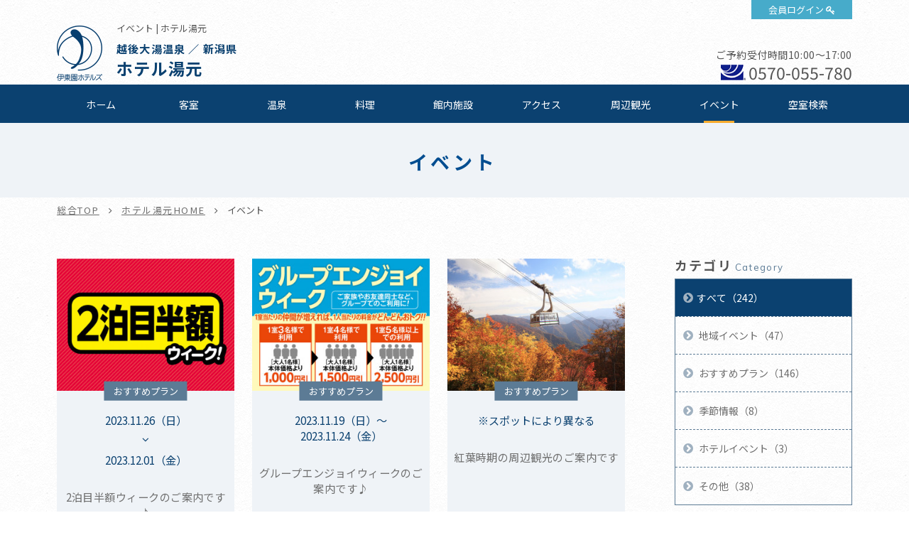

--- FILE ---
content_type: text/html; charset=UTF-8
request_url: https://www.itoenhotel.com/yumoto/event/?date_from=2023/11/01&date_to=2023/11/30
body_size: 51063
content:
<!DOCTYPE html>
<html class="mouse lower modern chrome">
<head prefix="og: http://ogp.me/ns# fb: http://ogp.me/ns/fb# website: http://ogp.me/ns/website#">
<meta charset="utf-8">
<title>イベント | ホテル湯元【公式サイト】越後大湯温泉旅行 - 伊東園ホテルズ</title>
<meta name="keywords" content="イベント,温泉,宿泊,料理,バイキング,露天風呂,飲み放題,団体,宴会,越後大湯,魚沼,ホテル">
<meta name="description" content="伊東園ホテルからのイベント情報です。">
<meta name="viewport" content="width=device-width, initial-scale=0.0, user-scalable=no, minimum-scale=1.0, maximum-scale=1.0">
<meta name="format-detection" content="telephone=no">
<link rel="index" href="https://www.itoenhotel.com/">

<!-- favicon -->
<link rel="shortcut icon" href="https://www.itoenhotel.com/images/favicon.ico">

<!-- apple-touch-icon -->
<link rel="apple-touch-icon" href="https://www.itoenhotel.com/images/apple-touch-icon.png">

<!-- Open graph tags -->
<meta property="og:site_name" content="伊東園ホテルズ公式サイト【最低価格保証】関東温泉旅行">
<meta property="og:title" content="イベント | ホテル湯元【公式サイト】越後大湯温泉旅行 - 伊東園ホテルズ">
<meta property="og:type" content="website">
<meta property="og:url" content="https://www.itoenhotel.com/yumoto/event/?date_from=2023/11/01&amp;date_to=2023/11/30">
<meta property="og:description" content="伊東園ホテルからのイベント情報です。">
<meta property="og:image" content="https://www.itoenhotel.com/images/ogp.jpg">
<!-- Google Tag Manager -->
<script>(function(w,d,s,l,i){w[l]=w[l]||[];w[l].push({'gtm.start':
new Date().getTime(),event:'gtm.js'});var f=d.getElementsByTagName(s)[0],
j=d.createElement(s),dl=l!='dataLayer'?'&l='+l:'';j.async=true;j.src=
'https://www.googletagmanager.com/gtm.js?id='+i+dl;f.parentNode.insertBefore(j,f);
})(window,document,'script','dataLayer','GTM-WBTVSH');</script>
<!-- End Google Tag Manager -->

<!-- *** stylesheet *** -->
<link href="https://www.itoenhotel.com/css/common.css" rel="stylesheet" type="text/css" media="all">
<link href="https://fonts.googleapis.com/css?family=Muli|Noto+Sans|Cormorant+Garamond" rel="stylesheet">
<link rel="stylesheet" type="text/css" href="//cdn.jsdelivr.net/npm/slick-carousel@1.8.1/slick/slick.css"/>
<link rel="stylesheet" href="https://cdn.jsdelivr.net/fontawesome/4.7.0/css/font-awesome.min.css">
<link rel="stylesheet" type="text/css" href="https://www.itoenhotel.com/css/jquery-ui.min.css">
<link rel="stylesheet" type="text/css" href="https://www.itoenhotel.com/css/hotel_common.css" media="all">
<link href="https://www.itoenhotel.com/css/hotel_event.css" rel="stylesheet" type="text/css" media="all">

<!-- *** javascript *** -->
<script src="https://www.itoenhotel.com/js/jquery-2.1.4.min.js"></script>
<script type="text/javascript" src="//cdn.jsdelivr.net/npm/slick-carousel@1.8.1/slick/slick.min.js"></script>
<script src="https://www.itoenhotel.com/js/config.js"></script>
<script src="https://www.itoenhotel.com/js/common.js"></script>
<script type="text/javascript" src="https://www.itoenhotel.com/js/jquery-ui.min.js"></script>
<script type="text/javascript" src="https://www.itoenhotel.com/js/search.js"></script>
<script type="text/javascript" src="https://www.itoenhotel.com/js/hotel_common.js"></script>
<script>
// readyEvent
$(function(){
	//イベント情報位置替え
	var $evePoi = $('.con_eve .box_eve li');
	//イベント情報高さ揃え
	var $match = $('.con_eve .box_eve li').find('a');
	$w.on({
		//load
		'load' : function(){

		},
		//scroll
		'scroll' : function(){

		}
	}).superResize({
		//resize
		resizeAfter : function(){
			$evePoi.each(function(){
				if(abi.sp) {
					$(this).find('.box_time').insertBefore($(this).find('.photo'));
				} else {
					$(this).find('.box_time').insertBefore($(this).find('h4'));
				}
			});
			matchHeight($match,(abi.pc) ? 3 : (abi.tab) ? 3 : 0);
		}
	}).firstLoad({
		//firstLoad
		pc_tab : function(){

		},
		sp : function(){

		}
	});
});
</script>
</head>

<body id="event">
<!-- Google Tag Manager (noscript) -->
<noscript><iframe src="https://www.googletagmanager.com/ns.html?id=GTM-WBTVSH"
height="0" width="0" style="display:none;visibility:hidden"></iframe></noscript>
<!-- End Google Tag Manager (noscript) -->
<div id="page">
<div id="header">
	<div class="con_head ">
		<p class="logo"><a href="https://www.itoenhotel.com/"><img src="https://www.itoenhotel.com/images/header/ic_logo.png" alt="伊東園ホテルズ"></a></p>
		<p class="obj_member"><a href="https://www5.489pro.com/asp/member/index.asp?ka=00044" target="_blank">会員ログイン</a></p>
		<div class="box_head">
			<h1>イベント | ホテル湯元</h1>
			<h2><a href="https://www.itoenhotel.com/yumoto/">
									<span class="spa_pla">
													越後大湯温泉						
													／
						
													新潟県											</span><br>
				
				<em class="name">
					ホテル湯元				</em>
			</a></h2>
		</div>
				<div class="box_cont view_pc-tab">
																		<p class="txt_time">ご予約受付時間10:00～17:00</p>
										<p class="txt_tel01"><i><img src="https://www.itoenhotel.com/images/common/ic_navi.png" alt=""></i><a href="tel:0570055780">0570-055-780</a></p>
									</div>
			</div>

	
	<div class="box_gnav view_pc-tab">
		<ul class="gnav">
			<li class="g_home"><a href="https://www.itoenhotel.com/yumoto/">ホーム</a></li>
												<li class="g_roo"><a href="https://www.itoenhotel.com/yumoto/rooms/">客室</a></li>
													<li class="g_hot"><a href="https://www.itoenhotel.com/yumoto/hotspring/">温泉</a></li>
													<li class="g_cui"><a href="https://www.itoenhotel.com/yumoto/cuisine/">料理</a></li>
													<li class="g_fac"><a href="https://www.itoenhotel.com/yumoto/facilities/">館内施設</a></li>
													<li class="g_acc"><a href="https://www.itoenhotel.com/yumoto/access/">アクセス</a></li>
													<li class="g_sig"><a href="https://www.itoenhotel.com/yumoto/sightseeing/">周辺観光</a></li>
													<li class="g_eve"><a href="https://www.itoenhotel.com/yumoto/event/">イベント</a></li>
																								<li><a href="https://www5.489pro.com/asp/489/menu.asp?id=15440826&kid=00044&ty=ser">空室検索</a></li>
														</ul>
	</div>
</div><!-- /#header -->
<div id="contents">
	<div class="con_pagetitle">
		<h2>イベント</h2>
	</div><!-- /.con_pagetitle -->

	<ul id="topices" class="view_pc-tab">
		<li><a href="https://www.itoenhotel.com/">総合TOP</a></li>
		<li><a href="https://www.itoenhotel.com/yumoto/">ホテル湯元HOME</a></li>
		<li>イベント</li>
	</ul>
	<div class="con_eve">
		<div class="main">
			<ul class="box_eve">
									<li><a href="https://www.itoenhotel.com/yumoto/event/detail/4785/" >
	<p class="photo"><img src="https://www.itoenhotel.com/admin/img/imagecache/300x225_1595a73969bdb9282c336c33ff80333d.jpg" alt=""></p>
	<div class="box_det">
		<p class="cate view_pc-tab">おすすめプラン</p>
		<div class="box_time">
							<p class="start">2023.11.26（日）</p>
				<p class="finish">2023.12.01（金）</p>
					</div>
		<h4>2泊目半額ウィークのご案内です♪</h4>
	</div>
</a></li><li><a href="https://www.itoenhotel.com/yumoto/event/detail/4738/" >
	<p class="photo"><img src="https://www.itoenhotel.com/admin/img/imagecache/300x225_185abf28c465dfd30a41fd8d915d352f.jpg" alt=""></p>
	<div class="box_det">
		<p class="cate view_pc-tab">おすすめプラン</p>
		<div class="box_time">
							<p class="finish">2023.11.19（日）～2023.11.24（金）</p>
					</div>
		<h4>グループエンジョイウィークのご案内です♪</h4>
	</div>
</a></li><li><a href="https://www.itoenhotel.com/yumoto/event/detail/4725/" >
	<p class="photo"><img src="https://www.itoenhotel.com/admin/img/imagecache/300x225_1a1d3442b9ddbc3ff4eefcd7e57e2297.jpg" alt=""></p>
	<div class="box_det">
		<p class="cate view_pc-tab">おすすめプラン</p>
		<div class="box_time">
							<p class="finish">※スポットにより異なる</p>
					</div>
		<h4>紅葉時期の周辺観光のご案内です</h4>
	</div>
</a></li>							</ul><!-- /.box_eve -->

			<div class="box_pager">
							</div><!-- /.box_pager -->
		</div><!-- /.main -->

		<div class="side">
	
			<div class="box_side">
			<p class="st">カテゴリ<span>Category</span></p>
			<ul class="box_cate">
				<li class="check">
					<a href="https://www.itoenhotel.com/yumoto/event/" class="over">すべて（242）</a>
				</li>
															<li><a href="https://www.itoenhotel.com/yumoto/event/?category=104" class="over">
								地域イベント（47）</a></li>
																				<li><a href="https://www.itoenhotel.com/yumoto/event/?category=105" class="over">
								おすすめプラン（146）</a></li>
																				<li><a href="https://www.itoenhotel.com/yumoto/event/?category=106" class="over">
								季節情報（8）</a></li>
																				<li><a href="https://www.itoenhotel.com/yumoto/event/?category=107" class="over">
								ホテルイベント（3）</a></li>
																				<li><a href="https://www.itoenhotel.com/yumoto/event/?category=108" class="over">
								その他（38）</a></li>
												</ul>
		</div><!-- /.box_side -->
		
			<div class="box_side">
			<p class="st">アーカイブ<span>Archive</span></p>
			<ul class="box_mon">
								<li><p class="obj_accordion">2025年（41）</p>
					<ol style="display: none;">
													<li>
								<a href="https://www.itoenhotel.com/yumoto/event/?date_from=2025/12/01&date_to=2025/12/31" class="over">
									12月（1）								</a>
							</li>
													<li>
								<a href="https://www.itoenhotel.com/yumoto/event/?date_from=2025/11/01&date_to=2025/11/30" class="over">
									11月（1）								</a>
							</li>
													<li>
								<a href="https://www.itoenhotel.com/yumoto/event/?date_from=2025/10/01&date_to=2025/10/31" class="over">
									10月（5）								</a>
							</li>
													<li>
								<a href="https://www.itoenhotel.com/yumoto/event/?date_from=2025/09/01&date_to=2025/09/30" class="over">
									09月（4）								</a>
							</li>
													<li>
								<a href="https://www.itoenhotel.com/yumoto/event/?date_from=2025/08/01&date_to=2025/08/31" class="over">
									08月（4）								</a>
							</li>
													<li>
								<a href="https://www.itoenhotel.com/yumoto/event/?date_from=2025/07/01&date_to=2025/07/31" class="over">
									07月（4）								</a>
							</li>
													<li>
								<a href="https://www.itoenhotel.com/yumoto/event/?date_from=2025/06/01&date_to=2025/06/30" class="over">
									06月（4）								</a>
							</li>
													<li>
								<a href="https://www.itoenhotel.com/yumoto/event/?date_from=2025/05/01&date_to=2025/05/31" class="over">
									05月（5）								</a>
							</li>
													<li>
								<a href="https://www.itoenhotel.com/yumoto/event/?date_from=2025/04/01&date_to=2025/04/30" class="over">
									04月（3）								</a>
							</li>
													<li>
								<a href="https://www.itoenhotel.com/yumoto/event/?date_from=2025/03/01&date_to=2025/03/31" class="over">
									03月（3）								</a>
							</li>
													<li>
								<a href="https://www.itoenhotel.com/yumoto/event/?date_from=2025/02/01&date_to=2025/02/28" class="over">
									02月（3）								</a>
							</li>
													<li>
								<a href="https://www.itoenhotel.com/yumoto/event/?date_from=2025/01/01&date_to=2025/01/31" class="over">
									01月（4）								</a>
							</li>
											</ol>
				</li>
								<li><p class="obj_accordion">2024年（46）</p>
					<ol style="display: none;">
													<li>
								<a href="https://www.itoenhotel.com/yumoto/event/?date_from=2024/12/01&date_to=2024/12/31" class="over">
									12月（3）								</a>
							</li>
													<li>
								<a href="https://www.itoenhotel.com/yumoto/event/?date_from=2024/11/01&date_to=2024/11/30" class="over">
									11月（4）								</a>
							</li>
													<li>
								<a href="https://www.itoenhotel.com/yumoto/event/?date_from=2024/10/01&date_to=2024/10/31" class="over">
									10月（5）								</a>
							</li>
													<li>
								<a href="https://www.itoenhotel.com/yumoto/event/?date_from=2024/09/01&date_to=2024/09/30" class="over">
									09月（3）								</a>
							</li>
													<li>
								<a href="https://www.itoenhotel.com/yumoto/event/?date_from=2024/08/01&date_to=2024/08/31" class="over">
									08月（4）								</a>
							</li>
													<li>
								<a href="https://www.itoenhotel.com/yumoto/event/?date_from=2024/07/01&date_to=2024/07/31" class="over">
									07月（4）								</a>
							</li>
													<li>
								<a href="https://www.itoenhotel.com/yumoto/event/?date_from=2024/06/01&date_to=2024/06/30" class="over">
									06月（4）								</a>
							</li>
													<li>
								<a href="https://www.itoenhotel.com/yumoto/event/?date_from=2024/05/01&date_to=2024/05/31" class="over">
									05月（5）								</a>
							</li>
													<li>
								<a href="https://www.itoenhotel.com/yumoto/event/?date_from=2024/04/01&date_to=2024/04/30" class="over">
									04月（3）								</a>
							</li>
													<li>
								<a href="https://www.itoenhotel.com/yumoto/event/?date_from=2024/03/01&date_to=2024/03/31" class="over">
									03月（3）								</a>
							</li>
													<li>
								<a href="https://www.itoenhotel.com/yumoto/event/?date_from=2024/02/01&date_to=2024/02/29" class="over">
									02月（4）								</a>
							</li>
													<li>
								<a href="https://www.itoenhotel.com/yumoto/event/?date_from=2024/01/01&date_to=2024/01/31" class="over">
									01月（4）								</a>
							</li>
											</ol>
				</li>
								<li><p class="obj_accordion active">2023年（51）</p>
					<ol style="display: block;">
													<li>
								<a href="https://www.itoenhotel.com/yumoto/event/?date_from=2023/12/01&date_to=2023/12/31" class="over">
									12月（6）								</a>
							</li>
													<li>
								<a href="https://www.itoenhotel.com/yumoto/event/?date_from=2023/11/01&date_to=2023/11/30" class="over">
									11月（3）								</a>
							</li>
													<li>
								<a href="https://www.itoenhotel.com/yumoto/event/?date_from=2023/10/01&date_to=2023/10/31" class="over">
									10月（4）								</a>
							</li>
													<li>
								<a href="https://www.itoenhotel.com/yumoto/event/?date_from=2023/09/01&date_to=2023/09/30" class="over">
									09月（5）								</a>
							</li>
													<li>
								<a href="https://www.itoenhotel.com/yumoto/event/?date_from=2023/08/01&date_to=2023/08/31" class="over">
									08月（4）								</a>
							</li>
													<li>
								<a href="https://www.itoenhotel.com/yumoto/event/?date_from=2023/07/01&date_to=2023/07/31" class="over">
									07月（5）								</a>
							</li>
													<li>
								<a href="https://www.itoenhotel.com/yumoto/event/?date_from=2023/06/01&date_to=2023/06/30" class="over">
									06月（5）								</a>
							</li>
													<li>
								<a href="https://www.itoenhotel.com/yumoto/event/?date_from=2023/05/01&date_to=2023/05/31" class="over">
									05月（5）								</a>
							</li>
													<li>
								<a href="https://www.itoenhotel.com/yumoto/event/?date_from=2023/04/01&date_to=2023/04/30" class="over">
									04月（2）								</a>
							</li>
													<li>
								<a href="https://www.itoenhotel.com/yumoto/event/?date_from=2023/03/01&date_to=2023/03/31" class="over">
									03月（7）								</a>
							</li>
													<li>
								<a href="https://www.itoenhotel.com/yumoto/event/?date_from=2023/02/01&date_to=2023/02/28" class="over">
									02月（1）								</a>
							</li>
													<li>
								<a href="https://www.itoenhotel.com/yumoto/event/?date_from=2023/01/01&date_to=2023/01/31" class="over">
									01月（4）								</a>
							</li>
											</ol>
				</li>
								<li><p class="obj_accordion">2022年（32）</p>
					<ol style="display: none;">
													<li>
								<a href="https://www.itoenhotel.com/yumoto/event/?date_from=2022/12/01&date_to=2022/12/31" class="over">
									12月（5）								</a>
							</li>
													<li>
								<a href="https://www.itoenhotel.com/yumoto/event/?date_from=2022/11/01&date_to=2022/11/30" class="over">
									11月（1）								</a>
							</li>
													<li>
								<a href="https://www.itoenhotel.com/yumoto/event/?date_from=2022/10/01&date_to=2022/10/31" class="over">
									10月（3）								</a>
							</li>
													<li>
								<a href="https://www.itoenhotel.com/yumoto/event/?date_from=2022/09/01&date_to=2022/09/30" class="over">
									09月（6）								</a>
							</li>
													<li>
								<a href="https://www.itoenhotel.com/yumoto/event/?date_from=2022/08/01&date_to=2022/08/31" class="over">
									08月（3）								</a>
							</li>
													<li>
								<a href="https://www.itoenhotel.com/yumoto/event/?date_from=2022/07/01&date_to=2022/07/31" class="over">
									07月（4）								</a>
							</li>
													<li>
								<a href="https://www.itoenhotel.com/yumoto/event/?date_from=2022/06/01&date_to=2022/06/30" class="over">
									06月（2）								</a>
							</li>
													<li>
								<a href="https://www.itoenhotel.com/yumoto/event/?date_from=2022/05/01&date_to=2022/05/31" class="over">
									05月（4）								</a>
							</li>
													<li>
								<a href="https://www.itoenhotel.com/yumoto/event/?date_from=2022/04/01&date_to=2022/04/30" class="over">
									04月（2）								</a>
							</li>
													<li>
								<a href="https://www.itoenhotel.com/yumoto/event/?date_from=2022/03/01&date_to=2022/03/31" class="over">
									03月（1）								</a>
							</li>
													<li>
								<a href="https://www.itoenhotel.com/yumoto/event/?date_from=2022/02/01&date_to=2022/02/28" class="over">
									02月（1）								</a>
							</li>
											</ol>
				</li>
								<li><p class="obj_accordion">2021年（36）</p>
					<ol style="display: none;">
													<li>
								<a href="https://www.itoenhotel.com/yumoto/event/?date_from=2021/12/01&date_to=2021/12/31" class="over">
									12月（3）								</a>
							</li>
													<li>
								<a href="https://www.itoenhotel.com/yumoto/event/?date_from=2021/11/01&date_to=2021/11/30" class="over">
									11月（2）								</a>
							</li>
													<li>
								<a href="https://www.itoenhotel.com/yumoto/event/?date_from=2021/10/01&date_to=2021/10/31" class="over">
									10月（2）								</a>
							</li>
													<li>
								<a href="https://www.itoenhotel.com/yumoto/event/?date_from=2021/09/01&date_to=2021/09/30" class="over">
									09月（3）								</a>
							</li>
													<li>
								<a href="https://www.itoenhotel.com/yumoto/event/?date_from=2021/08/01&date_to=2021/08/31" class="over">
									08月（3）								</a>
							</li>
													<li>
								<a href="https://www.itoenhotel.com/yumoto/event/?date_from=2021/07/01&date_to=2021/07/31" class="over">
									07月（3）								</a>
							</li>
													<li>
								<a href="https://www.itoenhotel.com/yumoto/event/?date_from=2021/06/01&date_to=2021/06/30" class="over">
									06月（3）								</a>
							</li>
													<li>
								<a href="https://www.itoenhotel.com/yumoto/event/?date_from=2021/05/01&date_to=2021/05/31" class="over">
									05月（4）								</a>
							</li>
													<li>
								<a href="https://www.itoenhotel.com/yumoto/event/?date_from=2021/04/01&date_to=2021/04/30" class="over">
									04月（3）								</a>
							</li>
													<li>
								<a href="https://www.itoenhotel.com/yumoto/event/?date_from=2021/03/01&date_to=2021/03/31" class="over">
									03月（2）								</a>
							</li>
													<li>
								<a href="https://www.itoenhotel.com/yumoto/event/?date_from=2021/02/01&date_to=2021/02/28" class="over">
									02月（4）								</a>
							</li>
													<li>
								<a href="https://www.itoenhotel.com/yumoto/event/?date_from=2021/01/01&date_to=2021/01/31" class="over">
									01月（4）								</a>
							</li>
											</ol>
				</li>
								<li><p class="obj_accordion">2020年（24）</p>
					<ol style="display: none;">
													<li>
								<a href="https://www.itoenhotel.com/yumoto/event/?date_from=2020/12/01&date_to=2020/12/31" class="over">
									12月（2）								</a>
							</li>
													<li>
								<a href="https://www.itoenhotel.com/yumoto/event/?date_from=2020/11/01&date_to=2020/11/30" class="over">
									11月（1）								</a>
							</li>
													<li>
								<a href="https://www.itoenhotel.com/yumoto/event/?date_from=2020/10/01&date_to=2020/10/31" class="over">
									10月（2）								</a>
							</li>
													<li>
								<a href="https://www.itoenhotel.com/yumoto/event/?date_from=2020/09/01&date_to=2020/09/30" class="over">
									09月（1）								</a>
							</li>
													<li>
								<a href="https://www.itoenhotel.com/yumoto/event/?date_from=2020/08/01&date_to=2020/08/31" class="over">
									08月（3）								</a>
							</li>
													<li>
								<a href="https://www.itoenhotel.com/yumoto/event/?date_from=2020/07/01&date_to=2020/07/31" class="over">
									07月（4）								</a>
							</li>
													<li>
								<a href="https://www.itoenhotel.com/yumoto/event/?date_from=2020/06/01&date_to=2020/06/30" class="over">
									06月（1）								</a>
							</li>
													<li>
								<a href="https://www.itoenhotel.com/yumoto/event/?date_from=2020/04/01&date_to=2020/04/30" class="over">
									04月（1）								</a>
							</li>
													<li>
								<a href="https://www.itoenhotel.com/yumoto/event/?date_from=2020/03/01&date_to=2020/03/31" class="over">
									03月（4）								</a>
							</li>
													<li>
								<a href="https://www.itoenhotel.com/yumoto/event/?date_from=2020/02/01&date_to=2020/02/29" class="over">
									02月（2）								</a>
							</li>
													<li>
								<a href="https://www.itoenhotel.com/yumoto/event/?date_from=2020/01/01&date_to=2020/01/31" class="over">
									01月（3）								</a>
							</li>
											</ol>
				</li>
								<li><p class="obj_accordion">2019年（12）</p>
					<ol style="display: none;">
													<li>
								<a href="https://www.itoenhotel.com/yumoto/event/?date_from=2019/12/01&date_to=2019/12/31" class="over">
									12月（1）								</a>
							</li>
													<li>
								<a href="https://www.itoenhotel.com/yumoto/event/?date_from=2019/10/01&date_to=2019/10/31" class="over">
									10月（1）								</a>
							</li>
													<li>
								<a href="https://www.itoenhotel.com/yumoto/event/?date_from=2019/09/01&date_to=2019/09/30" class="over">
									09月（1）								</a>
							</li>
													<li>
								<a href="https://www.itoenhotel.com/yumoto/event/?date_from=2019/07/01&date_to=2019/07/31" class="over">
									07月（3）								</a>
							</li>
													<li>
								<a href="https://www.itoenhotel.com/yumoto/event/?date_from=2019/06/01&date_to=2019/06/30" class="over">
									06月（2）								</a>
							</li>
													<li>
								<a href="https://www.itoenhotel.com/yumoto/event/?date_from=2019/05/01&date_to=2019/05/31" class="over">
									05月（2）								</a>
							</li>
													<li>
								<a href="https://www.itoenhotel.com/yumoto/event/?date_from=2019/04/01&date_to=2019/04/30" class="over">
									04月（1）								</a>
							</li>
													<li>
								<a href="https://www.itoenhotel.com/yumoto/event/?date_from=2019/03/01&date_to=2019/03/31" class="over">
									03月（1）								</a>
							</li>
											</ol>
				</li>
							</ul>
		</div>
	</div><!-- /.side -->
	</div><!-- /.con_news -->


<div id="hotel_foooter">
	<div class="foo_nav view_pc-tab">
		<ul>
			<li><a href="https://www.itoenhotel.com/yumoto/">ホーム</a></li>
												<li><a href="https://www.itoenhotel.com/yumoto/rooms/">客室</a></li>
													<li><a href="https://www.itoenhotel.com/yumoto/hotspring/">温泉</a></li>
													<li><a href="https://www.itoenhotel.com/yumoto/cuisine/">料理</a></li>
													<li><a href="https://www.itoenhotel.com/yumoto/facilities/">館内施設</a></li>
													<li><a href="https://www.itoenhotel.com/yumoto/access/">アクセス</a></li>
													<li><a href="https://www.itoenhotel.com/yumoto/sightseeing/">周辺観光</a></li>
													<li><a href="https://www.itoenhotel.com/yumoto/news/">お知らせ</a></li>
													<li><a href="https://www.itoenhotel.com/yumoto/event/">イベント</a></li>
													<li><a href="https://www.itoenhotel.com/yumoto/gallery/">フォトギャラリー</a></li>
													<li><a href="https://www.itoenhotel.com/yumoto/contact/">お問い合わせ</a></li>
																									<li><a href="https://www5.489pro.com/asp/489/menu.asp?id=15440826&kid=00044&ty=ser">空室検索</a></li>
														</ul>
	</div>

	<div class="wrp_add_cont">
		<div class="con_add_cont">
			<div class="box_add">
				<p class="st">ホテル湯元</p>
								<p class="txt">&#12306;946-0087															　新潟県魚沼市上折立460</p>
			
				<table class="tbl_foo">
																		<tr>
								<th>チェックイン</th>
								<td>
									15:00～								</td>
							</tr>
						
													<tr>
								<th>チェックアウト</th>
								<td>
									～11:00								</td>
							</tr>
											
											<tr>
							<th>ご利用可能な<br class="view_pc-tab">キャッシュレス決済</th>
							<td>
								【クレジットカード】<br />
VISA・MasterCard・JCB・American Express・Diners Club・銀聯<br />
※クレジットカードの安全なご利用のため、ICチップ搭載クレジットカード(暗証番号が必要となります)のご利用にご協力をお願いします。<br />
【電子マネー】<br />
iD・楽天Edy・QUICPay・nanaco・WAON・交通系ICカード(PiTaPa除く)<br />
【コード決済】<br />
PayPay・d払い・au PAY・メルペイ・ゆうちょPay・楽天ペイ・Alipay・WeChat Pay<br />
【ギフト券】<br />
VJAギフト券・JCBギフト券・JTBナイスギフト(JCBマークの記載がございます)							</td>
						</tr>
										
						<tr>
							<th>駐車場</th>
							<td>
								100台(無料)<br />
屋根付バイク駐車場有り。<br />
※駐車台数に限りがあります。<br />
※先着順になります。							</td>
						</tr>

									</table>
			</div>

			<div class="box_cont">
														<p class="btn_plan">
						<a href="https://www5.489pro.com/asp/489/menu.asp?id=15440826&kid=00044&ty=ser" target="_blank">ご宿泊プラン一覧はこちら</a>
					</p>
													<div class="boxs">
						<p class="st">お問い合わせ</p>
																					<p class="txt_time">受付時間10:00～17:00</p>
																						<p class="txt_tel"><i><img src="https://www.itoenhotel.com/images/common/ic_navi.png" alt=""></i><a href="tel:0570055780">0570-055-780</a></p>
																			<p class="btn_cont"><a href="https://www.itoenhotel.com/yumoto/contact/">お問い合わせフォーム</a></p>
											</div>
							</div>
		</div><!-- /.con_add_cont -->
	</div>
</div><!-- /#hotel_foooter -->


<!-- モーダルウィンドウ空室検索 -->
	<div id="obj_search" class="con_modal_sea"><div class="box_modal_sea">
			<p class="obj_close">CLOSE</p>
			<div class="wrp_home_search">
				<div class="con_search">
					<p class="st_tit">空室検索</p>
					<div class="box_lowest">
						<p class="sst"><span class="o">最</span><span class="y">低</span><span class="o">価</span><span class="y">格</span><span class="o">保</span><span class="y">証</span></p>
						<p class="txt_low">ご宿泊予約は他サイトより<em>公式サイト</em><br class="view_sp">からが<span class="ten">一</span><span class="ten">番</span><span class="ten">お</span><span class="ten">得</span>です</p>
					</div>

					<div class="inner">
						<div class="box_sea">
							<form id="obj_search2" class="obj_search" action="https://www5.489pro.com/asp/489/menu.asp?ty=ser&kid=00044&id=15440826" method="post">

								<!-- 予約プロID -->
								<input type="hidden" name="area_yado_id" class="area_yado_id" value="15440826">

								<div class="det_sea">
									<!-- チェックイン日 -->
									<div class="box_day">
										<input type="text" class="datepicker" value="2025/11/23" readonly="readonly">
										<input type="hidden" name="obj_year" class="obj_year" value="2025">
										<input type="hidden" name="obj_month" class="obj_month" value="11">
										<input type="hidden" name="obj_day" class="obj_day" value="23">
									</div><!-- /.box_day -->

									<!-- 日付未定 -->
									<div class="box_und view_pc-tab">
										<input type="checkbox" name="obj_no_date" value="1" class="obj_no_date" id="obj_no_date1">
										<em><label for="obj_no_date1">日付未定</label></em>
									</div><!-- /.box_und -->

									<!-- 人数 -->
									<div class="box_per">
										<select name="obj_per_num" class="obj_per_num">
											<option value="0">未定</option>
<option value="1">1</option>
<option value="2">2</option>
<option value="3">3</option>
<option value="4">4</option>
<option value="5">5</option>
<option value="6">6</option>
<option value="7">7</option>
<option value="8">8</option>
<option value="9">9</option>
<option value="10">10</option>
										</select>
										<span>人/1室</span>
									</div><!-- /.box_per -->

									<!-- 泊数 -->
									<div class="box_sta">
										<select name="obj_stay_num">
											<option value="0">未定</option>
<option value="1">1</option>
<option value="2">2</option>
<option value="3">3</option>
<option value="4">4</option>
<option value="5">5</option>
<option value="6">6</option>
<option value="7">7</option>
<option value="8">8</option>
<option value="9">9</option>
<option value="10">10</option>
										</select>
										<span>泊</span>
									</div><!-- /.box_sta -->

									<!-- 部屋数 -->
									<div class="box_roo">
										<select name="obj_room_num">
											<option value="0">未定</option>
<option value="1">1</option>
<option value="2">2</option>
<option value="3">3</option>
<option value="4">4</option>
<option value="5">5</option>
<option value="6">6</option>
<option value="7">7</option>
<option value="8">8</option>
<option value="9">9</option>
<option value="10">10</option>
										</select>
										<span>部屋</span>
									</div><!-- /.box_roo -->
								</div><!-- /.det_sea -->

								<!-- 検索ボタン -->
								<p class="obj_searchBtn" onclick="submitForm('#obj_search2')">検索</p>
							</form>
						</div>

						<div class="wrp_Btns">
							<ul class="box_btns01">
																	<li class="btn_pla"><a href="https://www5.489pro.com/asp/489/menu.asp?id=15440826&gp=YES&kid=00044&ty=lim&group=2&lan=JPN  ">おすすめご宿泊プラン</a></li>
																<li class="btn_cal"><a href="https://www.itoenhotel.com/calendar/">全館空室カレンダー</a></li>
								<li class="btn_login view_pc-tab"><a href="https://www5.489pro.com/asp/member/index.asp?ka=00044">会員ログイン</a></li>
							</ul>

															<div class="box_tel view_pc-tab">
																			<p class="txt_tel">【ナビダイヤル】TEL.<a href="tel:0570055780">0570-055-780</a></p>
																												<p class="txt_tel">【ホテル直通】TEL.<a href="tel:0257952221">025-795-2221</a></p>
																	</div>
							
							<ul class="box_btns02">
								<li><a href="https://www5.489pro.com/asp/member/pre_regist_form.asp?ka=00044">新規会員登録</a></li>
								<li><a href="https://www5.489pro.com/asp/member/index.asp?ka=00044">会員登録情報の<br class="view_sp">確認・変更</a></li>
								<li><a href="https://www5.489pro.com/asp/489/refer_login.asp?kid=00044&yaid=15440826">ご予約確認</a></li>
								<li><a href="https://www5.489pro.com/asp/member/index.asp?ka=00044&yaid=15440826">ご予約変更</a></li>
								<li><a href="https://www5.489pro.com/asp/489/refer_login.asp?kid=00044&yaid=15440826">ご予約<br class="view_sp">キャンセル</a></li>
							</ul>
						</div>

					</div>
				</div><!-- /.con_search -->
			</div><!-- /.wrp_home_search -->
		</div></div>
</div><!-- /#contents -->
<div id="footer">
	<p id="ptop" class="view_pc-tab">
		<a href="#page">
							<img src="https://www.itoenhotel.com/images/footer/ptop.png" alt="TOP">
					</a>
	</p>

	<!-- 下部バナー -->
			<div class="con_foo_bn">
			<ul id="BannerSlider" class="box_foo_bn">
														<li>
						<a href="https://www.itoenhotel.com/reserve/stamprally.php"  target='_blank'  title="スタンプを集めて宿泊券をもらおう！伊東園ホテルズ　湯めぐりスタンプラリー" >
							<img src="https://www.itoenhotel.com/admin/img/imagecache/360x110_91d42d62d15f32724f7acf9c7b6529e3.jpg" alt="スタンプを集めて宿泊券をもらおう！伊東園ホテルズ　湯めぐりスタンプラリー" />
						</a>
					</li>
														<li>
						<a href="https://www.itoenhotel.com/hotel_guide/"  target='_blank'  title="伊東園ホテルズ ホテルガイド" >
							<img src="https://www.itoenhotel.com/admin/img/imagecache/360x110_67439d44398806a6e56e0f25c3a1e539.jpg" alt="伊東園ホテルズ ホテルガイド" />
						</a>
					</li>
														<li>
						<a href="https://www.criax.jp/recruit/itoenhotel.php"  target='_blank'  title="伊東園ホテルズ採用情報" >
							<img src="https://www.itoenhotel.com/admin/img/imagecache/360x110_0993d08eda98c76c1ead03787565c3e6.jpg" alt="伊東園ホテルズ採用情報" />
						</a>
					</li>
														<li>
						<a href="https://www.itoenhotel.com/special/shop/"  target='_blank'  title="伊東園ホテルズ　通販サイト" >
							<img src="https://www.itoenhotel.com/admin/img/imagecache/360x110_25fd24d34378ae83035adf9a745a829a.jpg" alt="伊東園ホテルズ　通販サイト" />
						</a>
					</li>
														<li>
						<a href="https://cake.jp/anniversary/itoen/"  target='_blank'  title="記念日や誕生日にケーキをお届け！思い出に残るお祝いを" >
							<img src="https://www.itoenhotel.com/admin/img/imagecache/360x110_12ae4b22b82fb1c3bd9579cb38163b31.jpg" alt="記念日や誕生日にケーキをお届け！思い出に残るお祝いを" />
						</a>
					</li>
														<li>
						<a href="https://www.itoenhotel.com/bus/"  title="伊東園ホテルズの往復バスのご案内" >
							<img src="https://www.itoenhotel.com/admin/img/imagecache/360x110_bff268bc4dc31b5f488ac7068a327c18.jpg" alt="伊東園ホテルズの往復バスのご案内" />
						</a>
					</li>
							</ul>
		</div><!-- /.con_foo_bn -->
	
	<!-- 関連施設 -->
	
			<div class="con_hotel_list">
			<p class="logo"><img src="https://www.itoenhotel.com/images/footer/logo_foo.png" alt="伊東園ホテルズ"></p>

			<div class="inner">
															<div class="box_hotel_list list01">
							<p class="st_acc obj_accordion tabsp_only">
								北海道・東北エリア							</p>
							<div class='box_acd'>
							<ul>																									<li>
										<a href="https://www.itoenhotel.com/higashiyama/">
											東山パークホテル新風月											<br class="view_pc">

											(会津東山温泉／福島県)										</a>
									</li>

																										<li>
										<a href="https://www.itoenhotel.com/iizaka/">
											伊東園ホテル飯坂 叶や											<br class="view_pc">

											(飯坂温泉／福島県)										</a>
									</li>

																										<li>
										<a href="https://www.itoenhotel.com/hekizantei/">
											鏡が池 碧山亭											<br class="view_pc">

											(あだたら高原岳温泉／福島県)										</a>
									</li>

																										<li>
										<a href="https://www.itoenhotel.com/bandai_mukaitaki/">
											伊東園ホテル磐梯向滝											<br class="view_pc">

											(磐梯熱海温泉／福島県)										</a>
									</li>

																										<li>
										<a href="https://www.itoenhotel.com/taikan/">
											湯守 ホテル大観											<br class="view_pc">

											(つなぎ温泉／岩手県)										</a>
									</li>

																										<li>
										<a href="https://www.itoenhotel.com/yunokawa/">
											湯の川観光ホテル祥苑											<br class="view_pc">

											(函館湯の川温泉／北海道)										</a>
									</li>

																								</ul>
							</div><!-- /.box_acd -->
						</div>

																										<div class="box_hotel_list list02">
							<p class="st_acc obj_accordion tabsp_only">
								中部エリア							</p>
							<div class='box_acd'>
							<ul>																									<li>
										<a href="https://www.itoenhotel.com/shirakabako/">
											白樺湖ビューホテル											<br class="view_pc">

											(信州蓼科・白樺湖畔／長野県)										</a>
									</li>

																										<li>
										<a href="https://www.itoenhotel.com/asama/">
											伊東園ホテル浅間の湯											<br class="view_pc">

											(信州松本・浅間温泉／長野県)										</a>
									</li>

																										<li>
										<a href="https://www.itoenhotel.com/uedakan/">
											リバーサイド上田館											<br class="view_pc">

											(戸倉上山田温泉／長野県)										</a>
									</li>

																										<li>
										<a href="https://www.itoenhotel.com/komoro/">
											小諸グランドキャッスルホテル											<br class="view_pc">

											(小諸温泉／長野県)										</a>
									</li>

																										<li>
										<a href="https://www.itoenhotel.com/suimeikan/">
											ホテル水明館											<br class="view_pc">

											(湯田中渋温泉／長野県)										</a>
									</li>

																										<li>
										<a href="https://www.itoenhotel.com/aburaya/">
											 上諏訪温泉 油屋旅館											<br class="view_pc">

											(上諏訪温泉／長野県)										</a>
									</li>

																										<li>
										<a href="https://www.itoenhotel.com/yumoto/">
											ホテル湯元											<br class="view_pc">

											(越後大湯温泉／新潟県)										</a>
									</li>

																								</ul>
							</div><!-- /.box_acd -->
						</div>

																										<div class="box_hotel_list list03">
							<p class="st_acc obj_accordion tabsp_only">
								関東エリア							</p>
							<div class='box_acd'>
							<ul class='box2'>																									<li>
										<a href="https://www.itoenhotel.com/kimiyoshi/">
											ホテル君佳											<br class="view_pc">

											(石和温泉／山梨県)										</a>
									</li>

																										<li>
										<a href="https://www.itoenhotel.com/shikisai/">
											ホテル四季彩											<br class="view_pc">

											(湯河原温泉／神奈川県)										</a>
									</li>

																										<li>
										<a href="https://www.itoenhotel.com/hakoneyumoto/">
											伊東園ホテル箱根湯本											<br class="view_pc">

											(箱根湯本温泉／神奈川県)										</a>
									</li>

																										<li>
										<a href="https://www.itoenhotel.com/nangoku/">
											南国ホテル											<br class="view_pc">

											(南房総白浜温泉／千葉県)										</a>
									</li>

																										<li>
										<a href="https://www.itoenhotel.com/okukuji/">
											ホテル奥久慈館											<br class="view_pc">

											(奥久慈大子温泉／茨城県)										</a>
									</li>

																										<li>
										<a href="https://www.itoenhotel.com/kinugawaroyal/">
											鬼怒川ロイヤルホテル											<br class="view_pc">

											(鬼怒川温泉／栃木県)										</a>
									</li>

																										<li>
										<a href="https://www.itoenhotel.com/newsakura/">
											伊東園ホテルニューさくら											<br class="view_pc">

											(鬼怒川温泉／栃木県)										</a>
									</li>

																										<li>
										<a href="https://www.itoenhotel.com/ichiryukaku/">
											一柳閣本館											<br class="view_pc">

											(川治温泉／栃木県)										</a>
									</li>

																										<li>
										<a href="https://www.itoenhotel.com/shiobara/">
											伊東園ホテル塩原											<br class="view_pc">

											(那須塩原温泉／栃木県)										</a>
									</li>

																										<li>
										<a href="https://www.itoenhotel.com/newmomiji/">
											ホテルニューもみぢ											<br class="view_pc">

											(那須塩原温泉／栃木県)										</a>
									</li>

																										<li>
										<a href="https://www.itoenhotel.com/yunishigawa/">
											ホテル湯西川											<br class="view_pc">

											(湯西川温泉／栃木県)										</a>
									</li>

																										<li>
										<a href="https://www.itoenhotel.com/ikaho/">
											伊香保グランドホテル											<br class="view_pc">

											(伊香保温泉／群馬県)										</a>
									</li>

																										<li>
										<a href="https://www.itoenhotel.com/koganenoyu/">
											黄金の湯館(日帰り温泉)											<br class="view_pc">

											(伊香保温泉／伊香保グランドホテル併設)										</a>
									</li>

																										<li>
										<a href="https://www.itoenhotel.com/kindayu/">
											金太夫											<br class="view_pc">

											(伊香保温泉／群馬県)										</a>
									</li>

									</ul><ul class='box2'>																	<li>
										<a href="https://www.itoenhotel.com/ikahoonsen_todoroki/">
											伊香保温泉とどろき											<br class="view_pc">

											(伊香保温泉／群馬県)										</a>
									</li>

																										<li>
										<a href="https://www.itoenhotel.com/shima/">
											伊東園ホテル四万											<br class="view_pc">

											(四万温泉／群馬県)										</a>
									</li>

																										<li>
										<a href="https://www.itoenhotel.com/sanraku/">
											伊東園ホテル尾瀬老神山楽荘											<br class="view_pc">

											(尾瀬老神温泉／群馬県)										</a>
									</li>

																										<li>
										<a href="https://www.itoenhotel.com/yunojin/">
											ホテル湯の陣											<br class="view_pc">

											(水上温泉郷ゆびそ温泉／群馬県)										</a>
									</li>

																										<li>
										<a href="https://www.itoenhotel.com/kusatsu/">
											伊東園ホテル草津											<br class="view_pc">

											(草津温泉／群馬県)										</a>
									</li>

																								</ul>
							</div><!-- /.box_acd -->
						</div>

																										<div class="box_hotel_list list04">
							<p class="st_acc obj_accordion tabsp_only">
								伊豆・熱海エリア							</p>
							<div class='box_acd'>
							<ul class='box2'>																									<li>
										<a href="https://www.itoenhotel.com/itoenhotel/">
											伊東園ホテル											<br class="view_pc">

											(伊豆伊東温泉／静岡県)										</a>
									</li>

																										<li>
										<a href="https://www.itoenhotel.com/itoenhotel_annex/">
											伊東園ホテル別館											<br class="view_pc">

											(伊豆伊東温泉／静岡県)										</a>
									</li>

																										<li>
										<a href="https://www.itoenhotel.com/matsukawa/">
											伊東園ホテル松川館											<br class="view_pc">

											(伊豆伊東温泉／静岡県)										</a>
									</li>

																										<li>
										<a href="https://www.itoenhotel.com/atagawa_heights/">
											熱川ハイツ											<br class="view_pc">

											(伊豆熱川温泉／静岡県)										</a>
									</li>

																										<li>
										<a href="https://www.itoenhotel.com/atagawa/">
											伊東園ホテル熱川											<br class="view_pc">

											(伊豆熱川温泉／静岡県)										</a>
									</li>

																										<li>
										<a href="https://www.itoenhotel.com/inatori/">
											伊東園ホテル稲取											<br class="view_pc">

											(伊豆稲取温泉／静岡県)										</a>
									</li>

																										<li>
										<a href="https://www.itoenhotel.com/hanamisaki/">
											下田伊東園ホテルはな岬											<br class="view_pc">

											(伊豆下田温泉／静岡県)										</a>
									</li>

																										<li>
										<a href="https://www.itoenhotel.com/shimoda/">
											下田海浜ホテル											<br class="view_pc">

											(伊豆下田温泉／静岡県)										</a>
									</li>

																										<li>
										<a href="https://www.itoenhotel.com/toi/">
											伊東園ホテル土肥											<br class="view_pc">

											(西伊豆土肥温泉／静岡県)										</a>
									</li>

									</ul><ul class='box2'>																	<li>
										<a href="https://www.itoenhotel.com/crystal/">
											西伊豆クリスタルビューホテル											<br class="view_pc">

											(西伊豆宇久須温泉／静岡県)										</a>
									</li>

																										<li>
										<a href="https://www.itoenhotel.com/matsuzaki/">
											西伊豆松崎伊東園ホテル											<br class="view_pc">

											(西伊豆松崎温泉／静岡県)										</a>
									</li>

																										<li>
										<a href="https://www.itoenhotel.com/oohito/">
											大仁ホテル											<br class="view_pc">

											(伊豆大仁温泉／静岡県)										</a>
									</li>

																										<li>
										<a href="https://www.itoenhotel.com/nagaoka/">
											伊豆長岡金城館											<br class="view_pc">

											(伊豆長岡温泉／静岡県)										</a>
									</li>

																										<li>
										<a href="https://www.itoenhotel.com/atamikan/">
											伊東園ホテル熱海館											<br class="view_pc">

											(伊豆熱海温泉／静岡県)										</a>
									</li>

																										<li>
										<a href="https://www.itoenhotel.com/uomisaki/">
											ウオミサキホテル											<br class="view_pc">

											(伊豆熱海温泉／静岡県)										</a>
									</li>

																										<li>
										<a href="https://www.itoenhotel.com/atami_newfujiyahotel/">
											熱海ニューフジヤホテル											<br class="view_pc">

											(伊豆熱海温泉／静岡県)										</a>
									</li>

																										<li>
										<a href="https://www.itoenhotel.com/atami_kinjokan/">
											熱海 金城館											<br class="view_pc">

											(伊豆熱海温泉／静岡県)										</a>
									</li>

																										<li>
										<a href="https://www.itoenhotel.com/hoteloonoya/">
											ホテル大野屋											<br class="view_pc">

											(伊豆熱海温泉／静岡県)										</a>
									</li>

									</ul><ul class='box2'>																	<li>
										<a href="https://www.itoenhotel.com/atami_seasonhotel/">
											アタミシーズンホテル											<br class="view_pc">

											(伊豆熱海温泉／静岡県)										</a>
									</li>

																								</ul>
							</div><!-- /.box_acd -->
						</div>

															
				<div class="box_hotel_list list05">
					<p class="st_acc obj_accordion tabsp_only">運営施設</p>
					<div class="box_acd">
						<ul>
							<li><a href="https://www.utahiro.com/" target="_blank">カラオケルーム歌広場</a></li>
							<li><a href="https://www.hotpepper.jp/strJ001197353/" target="_blank">居酒屋 末吉や</a></li>
							<li><a href="https://kazumura.gorp.jp/" target="_blank">和むら</a></li>
						</ul>
					</div><!-- /.box_acd -->
				</div>

			</div>
		</div><!-- /.con_hotel_list -->
	
	<ul class="con_footer view_pc-tab">
		<li><a href="https://www.itoenhotel.com/company/">会社概要</a></li>
		<li><a href="https://www.itoenhotel.com/privacypolicy/">個人情報保護方針</a></li>
		<li><a href="https://www.itoenhotel.com/files/pdf/syuku_ykn.pdf" target="_blank">宿泊約款</a></li>
		<li><a href="https://www.itoenhotel.com/files/pdf/未成年者の宿泊に対する同意書.pdf" target="_blank">未成年者宿泊同意書</a></li>
		<li><a href="https://www.criax.jp/recruit/itoenhotel.php" target="_blank">採用情報</a></li>
		<li><a href="https://www.itoenhotel.com/policy/">利用規約</a></li>
		<li><a href="https://www.itoenhotel.com/contact/">お問い合わせ</a></li>
		<li><a href="https://www.itoenhotel.com/faq/">よくあるご質問</a></li>
		<li><a href="https://www.itoenhotel.com/allergy/">食物アレルギー</a></li>
	</ul>
	<p id="copyright">&copy; ITOEN HOTELS All Rights Reserved.</p>
</div><!-- /#footer -->


</div><!-- /#page -->
</body>
</html>


--- FILE ---
content_type: text/css
request_url: https://www.itoenhotel.com/css/common.css
body_size: 67125
content:
@charset "UTF-8";
/* ===================================================================
CSS information

 file name  : common.css
 author     : Ability Consultant
 style info : 基本・共通設定
=================================================================== */
@import url("https://fonts.googleapis.com/earlyaccess/notosansjp.css");
#header .con_head, #header .box_snav, #header .box_gnav .gnav, #footer .con_footer, .con_foo_bn .box_foo_bn, .con_hotel_list .inner, #menuList .con_nav .box_nav, #menuList .con_nav .box_gen, #menuList .con_menu_sea {
  max-width: 1120px;
  margin: auto;
}
@media only screen and (max-width: 1119px) {
  #header .con_head, #header .box_snav, #header .box_gnav .gnav, #footer .con_footer, .con_foo_bn .box_foo_bn, .con_hotel_list .inner, #menuList .con_nav .box_nav, #menuList .con_nav .box_gen, #menuList .con_menu_sea {
    width: 91.66667%;
  }
}

.con_foo_bn .box_foo_bn:after {
  content: "";
  display: table;
  clear: both;
}

/*--- reset */
html {
  overflow-y: scroll;
}

blockquote, body, dd, div, dl, dt, fieldset, form, h1, h2, h3, h4, h5, h6, input, li, ol, p, pre, td, textarea, th, ul {
  margin: 0;
  padding: 0;
}

address, caption, cite, code, dfn, em, strong, th, var {
  font-style: normal;
}

table {
  border-collapse: collapse;
  border-spacing: 0;
}

caption, th {
  text-align: left;
}

q:after, q:before {
  content: '';
}

embed, object {
  vertical-align: top;
}

hr, legend {
  display: none;
}

h1, h2, h3, h4, h5, h6 {
  font-size: 100%;
}

abbr, acronym, fieldset, img {
  border: 0;
}

li {
  list-style-type: none;
}

sup {
  vertical-align: super;
  font-size: .5em;
}

img {
  vertical-align: top;
}

i {
  font-style: normal;
}

/*--- print */
@media print {
  .view_sp, .view_tab, .view_tab-sp {
    display: none !important;
  }
}
/* -----------------------------------------------------------
	基本設定、リンクカラーなど
----------------------------------------------------------- */
html {
  font-size: small;
  line-height: 1.5;
}

body {
  color: #555555;
  background: url(../images/common/bg01.png) repeat 0 0;
  -webkit-text-size-adjust: none;
  font-size: 108%;
}
.ie body {
  font-size: 105%;
}
@media only screen and (max-width: 767px) {
  body {
    font-size: 100%;
  }
}
body a {
  color: #6f6f6f;
}
body a:link, body a:visited, body a:active {
  text-decoration: underline;
}
.mouse body a:hover, .touch body a.touchstart {
  text-decoration: none;
  color: #888888;
}
body img {
  max-width: 100%;
  -webkit-touch-callout: none;
}

body, pre, input, textarea, select {
  font-family: 'Noto Sans JP', sans-serif;
}

input, select, textarea {
  font-size: 100%;
}

html.ie8 .view_tab,
html.ie8 .view_tab_sp,
html.ie8 .view_sp {
  display: none !important;
}
html.ie8 #page {
  min-width: 1120px !important;
  margin: auto;
  font-size: 100% !important;
}

@media only screen and (min-width: 1120px) {
  body .view_tab-sp, body .view_tab {
    display: none !important;
  }
}
@media print {
  body .view_tab-sp, body .view_tab {
    display: none !important;
  }
}
.ie8 body .view_tab-sp, .ie8 body .view_tab {
  display: none !important;
}
@media only screen and (min-width: 768px) {
  body .view_sp {
    display: none !important;
  }
}
@media print {
  body .view_sp {
    display: none !important;
  }
}
.ie8 body .view_sp {
  display: none !important;
}
@media only screen and (max-width: 1119px) {
  body .view_pc {
    display: none !important;
  }
}
@media only screen and (max-width: 767px) {
  body .view_pc-tab, body .view_tab {
    display: none !important;
  }
}

.mouse .over {
  -moz-transition: opacity 200ms ease-in;
  -o-transition: opacity 200ms ease-in;
  -webkit-transition: opacity 200ms ease-in;
  transition: opacity 200ms ease-in;
}
.mouse .over:hover, .touch .over.touchstart {
  filter: progid:DXImageTransform.Microsoft.Alpha(Opacity=70);
  opacity: 0.7;
}
.touch .over {
  -webkit-tap-highlight-color: transparent;
}
.touch .over.touchend {
  -moz-transition-delay: 200ms;
  -o-transition-delay: 200ms;
  -webkit-transition-delay: 200ms;
  transition-delay: 200ms;
}

*:focus {
  outline: none;
}

/* -----------------------------------------------------------
	#page
----------------------------------------------------------- */
#page {
  overflow: hidden;
}
@media only screen and (min-width: 768px) {
  #page {
    font-size: 100% !important;
  }
}
@media print {
  #page {
    font-size: 100% !important;
  }
}
.ie8 #page {
  font-size: 100% !important;
}

/* -----------------------------------------------------------
	#header
----------------------------------------------------------- */
#header {
  position: relative;
}
#header .con_head {
  position: relative;
  overflow: hidden;
}
#header .obj_member {
  background: #47abca;
  width: 142px;
  text-align: center;
  position: absolute;
  top: 0;
  right: 0;
}
.mouse #header .obj_member {
  -moz-transition: opacity 400ms ease-in;
  -o-transition: opacity 400ms ease-in;
  -webkit-transition: opacity 400ms ease-in;
  transition: opacity 400ms ease-in;
}
.mouse #header .obj_member:hover, .touch #header .obj_member.touchstart {
  filter: progid:DXImageTransform.Microsoft.Alpha(Opacity=70);
  opacity: 0.7;
}
.touch #header .obj_member {
  -webkit-tap-highlight-color: transparent;
}
.touch #header .obj_member.touchend {
  -moz-transition-delay: 200ms;
  -o-transition-delay: 200ms;
  -webkit-transition-delay: 200ms;
  transition-delay: 200ms;
}
@media only screen and (max-width: 767px) {
  #header .obj_member {
    position: static;
    float: right;
    margin-top: 2%;
    width: 31.81818%;
  }
}
#header .obj_member a {
  padding: .285em 0;
  color: #fff;
  display: block;
  text-decoration: none;
  font-size: 93%;
}
#header .obj_member a:after {
  content: "";
  font-family: FontAwesome;
  margin-left: .3em;
}
@media only screen and (max-width: 767px) {
  #header .obj_member a {
    font-size: 72%;
  }
}
#header .box_snav {
  left: 50%;
  margin-left: -560px;
  text-align: right;
  position: absolute;
  bottom: 60px;
  z-index: 1;
  width: 100%;
}
@media only screen and (min-width: 768px) and (max-width: 1119px) {
  #header .box_snav {
    left: 0;
    margin-left: 0;
  }
}
#header .box_snav #snav {
  overflow: hidden;
}
#header .box_snav #snav li {
  display: inline-block;
  margin-left: .5em;
}
.mouse #header .box_snav #snav li {
  -moz-transition: opacity 400ms ease-in;
  -o-transition: opacity 400ms ease-in;
  -webkit-transition: opacity 400ms ease-in;
  transition: opacity 400ms ease-in;
}
.mouse #header .box_snav #snav li:hover, .touch #header .box_snav #snav li.touchstart {
  filter: progid:DXImageTransform.Microsoft.Alpha(Opacity=70);
  opacity: 0.7;
}
.touch #header .box_snav #snav li {
  -webkit-tap-highlight-color: transparent;
}
.touch #header .box_snav #snav li.touchend {
  -moz-transition-delay: 200ms;
  -o-transition-delay: 200ms;
  -webkit-transition-delay: 200ms;
  transition-delay: 200ms;
}
#header .box_snav #snav li a {
  text-decoration: none;
}
#header .box_snav #snav li a:after {
  content: "";
  font-family: FontAwesome;
  margin-left: .3em;
}
#header .box_gnav {
  background: #0b4170;
}
#header .box_gnav .gnav {
  display: table;
  width: 100%;
}
#header .box_gnav .gnav li {
  display: table-cell;
  vertical-align: top;
  text-align: center;
}
#header .box_gnav .gnav li a {
  display: block;
  text-decoration: none;
  padding: 18px .5em 15px;
  color: #fff;
  position: relative;
  white-space: nowrap;
}
#header .box_gnav .gnav li a:before {
  content: "";
  width: 3em;
  height: 0;
  background: #f7ab2e;
  position: absolute;
  bottom: 0;
  left: 50%;
  margin-left: -1.5em;
  -moz-transition: height 0.3s;
  -o-transition: height 0.3s;
  -webkit-transition: height 0.3s;
  transition: height 0.3s;
}
#header .box_gnav .gnav li a:hover:before {
  height: 3px;
}
@media only screen and (min-width: 768px) and (max-width: 1119px) {
  #header .box_gnav .gnav .g_omo a, #header .box_gnav .gnav .g_mem a {
    padding: 7px .5em 5px;
  }
}
#header .box_gnav .gnav .g_bus a {
  background: #5c7b95;
  -moz-transition: background 0.3s;
  -o-transition: background 0.3s;
  -webkit-transition: background 0.3s;
  transition: background 0.3s;
}
#header .box_gnav .gnav .g_bus a:hover {
  background: #455b6e;
}
#header .box_gnav .gnav .g_bus a:before {
  content: none;
}
#header .box_gnav .gnav .g_login a {
  background: #47abca;
  -moz-transition: background 0.3s;
  -o-transition: background 0.3s;
  -webkit-transition: background 0.3s;
  transition: background 0.3s;
}
#header .box_gnav .gnav .g_login a:after {
  content: "";
  font-family: FontAwesome;
  margin-left: .3em;
  line-height: 1;
}
#header .box_gnav .gnav .g_login a:before {
  content: none;
}
#header .box_gnav .gnav .g_login a:hover {
  background: #1E869D;
}
#header .box_gnav .gnav .g_rsv a {
  background: #f67215;
  -moz-transition: background 0.3s;
  -o-transition: background 0.3s;
  -webkit-transition: background 0.3s;
  transition: background 0.3s;
}
#header .box_gnav .gnav .g_rsv a:hover {
  background: #D45F2B;
}
#header .box_gnav .gnav .g_rsv a:before {
  content: none;
}

#gnav_fixed {
  position: fixed;
  top: -100%;
  left: 0;
  width: 100%;
  z-index: 2;
  filter: progid:DXImageTransform.Microsoft.Alpha(Opacity=0);
  opacity: 0;
  -moz-transition: top 0.4s, opacity 0.4s;
  -o-transition: top 0.4s, opacity 0.4s;
  -webkit-transition: top 0.4s, opacity 0.4s;
  transition: top 0.4s, opacity 0.4s;
}
.fix #gnav_fixed {
  top: 0;
  filter: progid:DXImageTransform.Microsoft.Alpha(enabled=false);
  opacity: 1;
}

/* -----------------------------------------------------------
	.con_search 空室検索
----------------------------------------------------------- */
.con_search .st_tit {
  font-size: 158%;
  text-align: center;
  font-weight: bold;
  margin-bottom: 1em;
  letter-spacing: .08em;
}
@media only screen and (max-width: 767px) {
  .con_search .st_tit {
    font-size: 129%;
    margin-bottom: .6em;
  }
}
.con_search .st_tit:before {
  content: "";
  font-family: FontAwesome;
  margin-right: .3em;
  color: #f67215;
}
@media only screen and (max-width: 767px) {
  .con_search .box_lowest {
    text-align: center;
  }
}
.con_search .box_lowest .sst {
  color: #fff;
  letter-spacing: -.4em;
  font-size: 158%;
}
@media only screen and (max-width: 767px) {
  .con_search .box_lowest .sst {
    font-size: 129%;
  }
}
.con_search .box_lowest .sst > span {
  display: inline-block;
  letter-spacing: normal;
  vertical-align: middle;
  margin-left: 1px;
  width: 1.5em;
  line-height: 1.5em;
  height: 1.5em;
  text-align: center;
}
.con_search .box_lowest .sst > span:nth-of-type(1) {
  margin-left: 0;
}
.con_search .box_lowest .sst .o {
  background: #f67215;
}
.con_search .box_lowest .sst .y {
  background: #f38f00;
}
.con_search .box_lowest .txt_low {
  margin-top: .8em;
}
.con_search .box_lowest .txt_low em {
  font-weight: bold;
  font-size: 115%;
}
.con_search .box_lowest .txt_low .ten {
  color: #f67215;
  position: relative;
  font-size: 115%;
  font-weight: bold;
}
.con_search .box_lowest .txt_low .ten:after {
  content: "●";
  font-family: FontAwesome;
  margin-left: .3em;
  margin: .1em auto 0;
  color: #46abca;
  font-size: 36%;
  position: absolute;
  bottom: -1.9em;
  left: 50%;
  -moz-transform: translateX(-50%);
  -ms-transform: translateX(-50%);
  -webkit-transform: translateX(-50%);
  transform: translateX(-50%);
}
.con_search .inner {
  background: #f2f8fe;
  padding-bottom: 25px;
  position: relative;
  z-index: 0;
}
@media only screen and (max-width: 767px) {
  .con_search .inner {
    padding-bottom: 8%;
  }
}
.con_search .box_sea {
  padding: 20px 0;
  position: relative;
  background: #e6eff8;
  margin-bottom: 20px;
}
@media only screen and (max-width: 767px) {
  .con_search .box_sea {
    padding: 6% 0;
    margin: 5% auto;
  }
}
.con_search .box_sea:before {
  content: "";
  width: 40%;
  height: 100%;
  position: absolute;
  top: 0;
  left: 50%;
  z-index: -1;
  -moz-border-radius: 100%;
  -webkit-border-radius: 100%;
  border-radius: 100%;
  -moz-transform: translateX(-50%);
  -ms-transform: translateX(-50%);
  -webkit-transform: translateX(-50%);
  transform: translateX(-50%);
  -moz-box-shadow: 0 10px 20px -10px rgba(0, 0, 0, 0.3);
  -webkit-box-shadow: 0 10px 20px -10px rgba(0, 0, 0, 0.3);
  box-shadow: 0 10px 20px -10px rgba(0, 0, 0, 0.3);
}
@media only screen and (max-width: 767px) {
  .con_search .box_sea:before {
    width: 100%;
  }
}
.con_search .box_sea .obj_search {
  max-width: 980px;
  margin: 0 auto;
  overflow: hidden;
}
@media only screen and (min-width: 851px) and (max-width: 980px) {
  .con_search .box_sea .obj_search {
    width: 850px;
  }
}
@media only screen and (min-width: 768px) and (max-width: 850px) {
  .con_search .box_sea .obj_search {
    width: 600px;
  }
}
@media only screen and (max-width: 767px) {
  .con_search .box_sea .obj_search {
    width: 91.66667%;
  }
}
.con_search .box_sea .obj_search .det_sea {
  float: left;
  width: 850px;
  letter-spacing: -.4em;
}
@media only screen and (max-width: 980px) {
  .con_search .box_sea .obj_search .det_sea {
    width: 100%;
    float: none;
    margin-bottom: 3%;
  }
}
.con_search .box_sea .obj_search select, .con_search .box_sea .obj_search input[type='text'] {
  -moz-appearance: none;
  -webkit-appearance: none;
  appearance: none;
  border: none;
  background: none;
  padding: .8em .6em;
  width: 100%;
  height: 100%;
  position: relative;
  z-index: 1;
  -moz-box-sizing: border-box;
  -webkit-box-sizing: border-box;
  box-sizing: border-box;
}
.con_search .box_sea .obj_search select::-ms-expand {
  display: none;
}
.con_search .box_sea .obj_search .box_facility, .con_search .box_sea .obj_search .box_day, .con_search .box_sea .obj_search .box_per, .con_search .box_sea .obj_search .box_sta, .con_search .box_sea .obj_search .box_roo {
  background: #fff;
  border: none;
  border-bottom: 2px solid #5c7b95;
  position: relative;
  margin-left: 8px;
  letter-spacing: normal;
  display: inline-block;
  vertical-align: baseline;
  -moz-box-sizing: border-box;
  -webkit-box-sizing: border-box;
  box-sizing: border-box;
}
.con_search .box_sea .obj_search .box_facility:after, .con_search .box_sea .obj_search .box_day:after, .con_search .box_sea .obj_search .box_per:after, .con_search .box_sea .obj_search .box_sta:after, .con_search .box_sea .obj_search .box_roo:after {
  content: "";
  font-family: FontAwesome;
  margin-left: .3em;
  font-size: 108%;
  position: absolute;
  right: 3%;
  top: 50%;
  -moz-transform: translateY(-50%);
  -ms-transform: translateY(-50%);
  -webkit-transform: translateY(-50%);
  transform: translateY(-50%);
}
.con_search .box_sea .obj_search .box_facility span, .con_search .box_sea .obj_search .box_day span, .con_search .box_sea .obj_search .box_per span, .con_search .box_sea .obj_search .box_sta span, .con_search .box_sea .obj_search .box_roo span {
  position: absolute;
  right: 1.6em;
  top: 50%;
  z-index: 0;
  -moz-transform: translateY(-50%);
  -ms-transform: translateY(-50%);
  -webkit-transform: translateY(-50%);
  transform: translateY(-50%);
}
@media only screen and (max-width: 767px) {
  .con_search .box_sea .obj_search .box_per span, .con_search .box_sea .obj_search .box_sta span, .con_search .box_sea .obj_search .box_roo span {
    font-size: 80%;
  }
}
.con_search .box_sea .obj_search .box_facility {
  width: 260px;
  margin-left: 0;
}
@media only screen and (max-width: 850px) {
  .con_search .box_sea .obj_search .box_facility {
    margin-bottom: 3%;
  }
}
@media only screen and (max-width: 767px) {
  .con_search .box_sea .obj_search .box_facility {
    width: 100%;
  }
}
.con_search .box_sea .obj_search .box_day {
  width: 165px;
}
.con_search .box_sea .obj_search .box_day:after {
  content: "";
  font-family: FontAwesome;
  margin-left: .3em;
  color: #f67215;
  font-size: 100%;
}
@media only screen and (max-width: 850px) {
  .con_search .box_sea .obj_search .box_day {
    margin-bottom: 3%;
  }
}
@media only screen and (max-width: 767px) {
  .con_search .box_sea .obj_search .box_day {
    width: 100%;
    margin-left: 0;
  }
}
.con_search .box_sea .obj_search .box_und {
  width: 75px;
  letter-spacing: normal;
  display: inline-block;
  vertical-align: bottom;
  margin-left: 8px;
  text-align: center;
}
@media only screen and (min-width: 768px) and (max-width: 850px) {
  .con_search .box_sea .obj_search .box_und {
    margin-bottom: 3%;
  }
}
.con_search .box_sea .obj_search .box_per {
  width: 100px;
}
@media only screen and (max-width: 850px) {
  .con_search .box_sea .obj_search .box_per {
    margin-left: 0;
  }
}
@media only screen and (max-width: 767px) {
  .con_search .box_sea .obj_search .box_per {
    width: 32%;
  }
}
.con_search .box_sea .obj_search .box_sta {
  width: 100px;
}
@media only screen and (max-width: 767px) {
  .con_search .box_sea .obj_search .box_sta {
    width: 32%;
    margin-left: 2%;
  }
}
.con_search .box_sea .obj_search .box_roo {
  width: 110px;
}
@media only screen and (max-width: 767px) {
  .con_search .box_sea .obj_search .box_roo {
    width: 32%;
    margin-left: 2%;
  }
}
.con_search .box_sea .obj_search .box_kodawari {
  letter-spacing: normal;
  margin-top: 15px;
  display: table;
}
@media only screen and (max-width: 850px) {
  .con_search .box_sea .obj_search .box_kodawari {
    display: block;
  }
}
.con_search .box_sea .obj_search .box_kodawari .st {
  display: table-cell;
  vertical-align: middle;
  width: 250px;
  background: #555555;
  text-align: center;
  color: #fff;
  position: relative;
  padding: 12px 0;
}
@media only screen and (max-width: 850px) {
  .con_search .box_sea .obj_search .box_kodawari .st {
    width: 100%;
    padding: 2% 0;
    display: block;
  }
}
.con_search .box_sea .obj_search .box_kodawari .st:after {
  content: "";
  left: 100%;
  top: 50%;
  -moz-transform: translateY(-50%);
  -ms-transform: translateY(-50%);
  -webkit-transform: translateY(-50%);
  transform: translateY(-50%);
  position: absolute;
  border: solid transparent;
  border-color: transparent;
  border-left-color: #555;
  border-width: .5em;
}
@media only screen and (min-width: 768px) and (max-width: 850px) {
  .con_search .box_sea .obj_search .box_kodawari .st:after {
    content: none;
  }
}
@media only screen and (max-width: 767px) {
  .con_search .box_sea .obj_search .box_kodawari .st:after {
    border: none;
    content: "";
    font-family: FontAwesome;
    color: #fff;
    left: auto;
    right: 5%;
  }
}
.con_search .box_sea .obj_search .box_kodawari .st.active:after {
  content: "";
}
.con_search .box_sea .obj_search .box_kodawari .boxs {
  width: 600px;
  background: #fff;
  padding: 13px 35px 12px 0;
  overflow: hidden;
  -moz-box-sizing: border-box;
  -webkit-box-sizing: border-box;
  box-sizing: border-box;
}
@media only screen and (min-width: 851px) {
  .con_search .box_sea .obj_search .box_kodawari .boxs {
    display: table-cell;
    vertical-align: middle;
  }
}
@media print {
  .con_search .box_sea .obj_search .box_kodawari .boxs {
    display: table-cell;
    vertical-align: middle;
  }
}
.ie8 .con_search .box_sea .obj_search .box_kodawari .boxs {
  display: table-cell;
  vertical-align: middle;
}
@media only screen and (max-width: 850px) {
  .con_search .box_sea .obj_search .box_kodawari .boxs {
    width: 100%;
    padding: 2% 0;
  }
}
@media only screen and (max-width: 767px) {
  .con_search .box_sea .obj_search .box_kodawari .boxs {
    width: 100%;
    padding: 2% 0;
    display: none;
  }
}
.con_search .box_sea .obj_search .box_kodawari .boxs li {
  margin-left: 2em;
  float: left;
}
@media only screen and (max-width: 767px) {
  .con_search .box_sea .obj_search .box_kodawari .boxs li {
    margin-left: 1.5em;
  }
}
.con_search .box_sea .obj_search .obj_searchBtn {
  cursor: pointer;
  float: right;
  width: 110px;
  background: #c68559;
  color: #fff;
  padding: 32px 0;
  text-align: center;
  font-size: 108%;
  letter-spacing: .1em;
  -moz-border-radius: 3px;
  -webkit-border-radius: 3px;
  border-radius: 3px;
}
.mouse .con_search .box_sea .obj_search .obj_searchBtn {
  -moz-transition: opacity 400ms ease-in;
  -o-transition: opacity 400ms ease-in;
  -webkit-transition: opacity 400ms ease-in;
  transition: opacity 400ms ease-in;
}
.mouse .con_search .box_sea .obj_search .obj_searchBtn:hover, .touch .con_search .box_sea .obj_search .obj_searchBtn.touchstart {
  filter: progid:DXImageTransform.Microsoft.Alpha(Opacity=70);
  opacity: 0.7;
}
.touch .con_search .box_sea .obj_search .obj_searchBtn {
  -webkit-tap-highlight-color: transparent;
}
.touch .con_search .box_sea .obj_search .obj_searchBtn.touchend {
  -moz-transition-delay: 200ms;
  -o-transition-delay: 200ms;
  -webkit-transition-delay: 200ms;
  transition-delay: 200ms;
}
.con_search .box_sea .obj_search .obj_searchBtn:before {
  content: "";
  font-family: FontAwesome;
  margin-right: .3em;
  display: block;
  line-height: 1;
  margin: auto;
  font-size: 114%;
}
@media only screen and (max-width: 980px) {
  .con_search .box_sea .obj_search .obj_searchBtn:before {
    display: inline-block;
    font-size: 147%;
  }
}
@media only screen and (min-width: 768px) and (max-width: 980px) {
  .con_search .box_sea .obj_search .obj_searchBtn {
    width: 280px;
    margin: 0 auto;
    height: auto;
    float: none;
    padding: 2% 0;
  }
}
@media only screen and (max-width: 767px) {
  .con_search .box_sea .obj_search .obj_searchBtn {
    width: 100%;
    padding: 3% 0;
  }
}
.con_search .box_sea .obj_search .txt {
  clear: both;
  text-align: center;
  font-size: 86%;
  padding-top: 0.5em;
}
@media only screen and (max-width: 767px) {
  .con_search .box_sea .obj_search .txt {
    font-size: 72%;
  }
}
.con_search .wrp_Btns .box_btns01 {
  width: 855px;
  margin: 0 auto 20px;
  overflow: hidden;
}
@media only screen and (max-width: 1119px) {
  .con_search .wrp_Btns .box_btns01 {
    width: 91.66667%;
    margin: 0 auto 5%;
  }
}
.con_search .wrp_Btns .box_btns01 li {
  float: left;
  margin-left: 1.16959%;
}
@media only screen and (max-width: 767px) {
  .con_search .wrp_Btns .box_btns01 li {
    float: none;
    margin: 3% 0 0;
    width: 100%;
  }
}
.con_search .wrp_Btns .box_btns01 .btn_kids {
  margin-left: 0;
}
.con_search .wrp_Btns .box_btns01 .btn_kids a {
  display: block;
  text-decoration: none;
  text-align: center;
  padding: .8em 0;
  color: #fff;
  background: #f67215;
  -moz-border-radius: 2em;
  -webkit-border-radius: 2em;
  border-radius: 2em;
}
.mouse .con_search .wrp_Btns .box_btns01 .btn_kids a {
  -moz-transition: opacity 400ms ease-in;
  -o-transition: opacity 400ms ease-in;
  -webkit-transition: opacity 400ms ease-in;
  transition: opacity 400ms ease-in;
}
.mouse .con_search .wrp_Btns .box_btns01 .btn_kids a:hover, .touch .con_search .wrp_Btns .box_btns01 .btn_kids a.touchstart {
  filter: progid:DXImageTransform.Microsoft.Alpha(Opacity=70);
  opacity: 0.7;
}
.touch .con_search .wrp_Btns .box_btns01 .btn_kids a {
  -webkit-tap-highlight-color: transparent;
}
.touch .con_search .wrp_Btns .box_btns01 .btn_kids a.touchend {
  -moz-transition-delay: 200ms;
  -o-transition-delay: 200ms;
  -webkit-transition-delay: 200ms;
  transition-delay: 200ms;
}
.con_search .wrp_Btns .box_btns01 .btn_kids a:after {
  content: "";
  font-family: FontAwesome;
  margin-left: .3em;
  display: inline-block;
  -moz-transform: translateX(0);
  -ms-transform: translateX(0);
  -webkit-transform: translateX(0);
  transform: translateX(0);
  -moz-transition: -moz-transform 0.3s;
  -o-transition: -o-transform 0.3s;
  -webkit-transition: -webkit-transform 0.3s;
  transition: transform 0.3s;
}
.con_search .wrp_Btns .box_btns01 .btn_kids a:hover {
  color: #fff;
}
.con_search .wrp_Btns .box_btns01 .btn_kids a:hover:after {
  -moz-transform: translateX(5px);
  -ms-transform: translateX(5px);
  -webkit-transform: translateX(5px);
  transform: translateX(5px);
}
@media only screen and (min-width: 768px) {
  .con_search .wrp_Btns .box_btns01 .btn_kids {
    width: 25.1462%;
  }
}
@media print {
  .con_search .wrp_Btns .box_btns01 .btn_kids {
    width: 25.1462%;
  }
}
.ie8 .con_search .wrp_Btns .box_btns01 .btn_kids {
  width: 25.1462%;
}
.con_search .wrp_Btns .box_btns01 .btn_cal {
  margin-left: 0;
}
.con_search .wrp_Btns .box_btns01 .btn_cal a {
  display: block;
  text-decoration: none;
  text-align: center;
  padding: .8em 0;
  color: #fff;
  background: #f67215;
  -moz-border-radius: 2em;
  -webkit-border-radius: 2em;
  border-radius: 2em;
}
.mouse .con_search .wrp_Btns .box_btns01 .btn_cal a {
  -moz-transition: opacity 400ms ease-in;
  -o-transition: opacity 400ms ease-in;
  -webkit-transition: opacity 400ms ease-in;
  transition: opacity 400ms ease-in;
}
.mouse .con_search .wrp_Btns .box_btns01 .btn_cal a:hover, .touch .con_search .wrp_Btns .box_btns01 .btn_cal a.touchstart {
  filter: progid:DXImageTransform.Microsoft.Alpha(Opacity=70);
  opacity: 0.7;
}
.touch .con_search .wrp_Btns .box_btns01 .btn_cal a {
  -webkit-tap-highlight-color: transparent;
}
.touch .con_search .wrp_Btns .box_btns01 .btn_cal a.touchend {
  -moz-transition-delay: 200ms;
  -o-transition-delay: 200ms;
  -webkit-transition-delay: 200ms;
  transition-delay: 200ms;
}
.con_search .wrp_Btns .box_btns01 .btn_cal a:after {
  content: "";
  font-family: FontAwesome;
  margin-left: .3em;
  display: inline-block;
  -moz-transform: translateX(0);
  -ms-transform: translateX(0);
  -webkit-transform: translateX(0);
  transform: translateX(0);
  -moz-transition: -moz-transform 0.3s;
  -o-transition: -o-transform 0.3s;
  -webkit-transition: -webkit-transform 0.3s;
  transition: transform 0.3s;
}
.con_search .wrp_Btns .box_btns01 .btn_cal a:hover {
  color: #fff;
}
.con_search .wrp_Btns .box_btns01 .btn_cal a:hover:after {
  -moz-transform: translateX(5px);
  -ms-transform: translateX(5px);
  -webkit-transform: translateX(5px);
  transform: translateX(5px);
}
@media only screen and (min-width: 768px) {
  .con_search .wrp_Btns .box_btns01 .btn_cal {
    width: 25.1462%;
  }
}
@media print {
  .con_search .wrp_Btns .box_btns01 .btn_cal {
    width: 25.1462%;
  }
}
.ie8 .con_search .wrp_Btns .box_btns01 .btn_cal {
  width: 25.1462%;
}
@media only screen and (max-width: 767px) {
  .con_search .wrp_Btns .box_btns01 .btn_cal {
    margin-top: 0;
  }
}
.con_search .wrp_Btns .box_btns01 .btn_pla a {
  display: block;
  text-decoration: none;
  text-align: center;
  padding: .8em 0;
  color: #fff;
  background: #f7ab2e;
  -moz-border-radius: 2em;
  -webkit-border-radius: 2em;
  border-radius: 2em;
}
.mouse .con_search .wrp_Btns .box_btns01 .btn_pla a {
  -moz-transition: opacity 400ms ease-in;
  -o-transition: opacity 400ms ease-in;
  -webkit-transition: opacity 400ms ease-in;
  transition: opacity 400ms ease-in;
}
.mouse .con_search .wrp_Btns .box_btns01 .btn_pla a:hover, .touch .con_search .wrp_Btns .box_btns01 .btn_pla a.touchstart {
  filter: progid:DXImageTransform.Microsoft.Alpha(Opacity=70);
  opacity: 0.7;
}
.touch .con_search .wrp_Btns .box_btns01 .btn_pla a {
  -webkit-tap-highlight-color: transparent;
}
.touch .con_search .wrp_Btns .box_btns01 .btn_pla a.touchend {
  -moz-transition-delay: 200ms;
  -o-transition-delay: 200ms;
  -webkit-transition-delay: 200ms;
  transition-delay: 200ms;
}
.con_search .wrp_Btns .box_btns01 .btn_pla a:after {
  content: "";
  font-family: FontAwesome;
  margin-left: .3em;
  display: inline-block;
  -moz-transform: translateX(0);
  -ms-transform: translateX(0);
  -webkit-transform: translateX(0);
  transform: translateX(0);
  -moz-transition: -moz-transform 0.3s;
  -o-transition: -o-transform 0.3s;
  -webkit-transition: -webkit-transform 0.3s;
  transition: transform 0.3s;
}
.con_search .wrp_Btns .box_btns01 .btn_pla a:hover {
  color: #fff;
}
.con_search .wrp_Btns .box_btns01 .btn_pla a:hover:after {
  -moz-transform: translateX(5px);
  -ms-transform: translateX(5px);
  -webkit-transform: translateX(5px);
  transform: translateX(5px);
}
@media only screen and (min-width: 768px) {
  .con_search .wrp_Btns .box_btns01 .btn_pla {
    width: 27.48538%;
  }
}
@media print {
  .con_search .wrp_Btns .box_btns01 .btn_pla {
    width: 27.48538%;
  }
}
.ie8 .con_search .wrp_Btns .box_btns01 .btn_pla {
  width: 27.48538%;
}
.con_search .wrp_Btns .box_btns01 .btn_login a {
  display: block;
  text-decoration: none;
  text-align: center;
  padding: .8em 0;
  color: #fff;
  background: #47abca;
  -moz-border-radius: 2em;
  -webkit-border-radius: 2em;
  border-radius: 2em;
}
.mouse .con_search .wrp_Btns .box_btns01 .btn_login a {
  -moz-transition: opacity 400ms ease-in;
  -o-transition: opacity 400ms ease-in;
  -webkit-transition: opacity 400ms ease-in;
  transition: opacity 400ms ease-in;
}
.mouse .con_search .wrp_Btns .box_btns01 .btn_login a:hover, .touch .con_search .wrp_Btns .box_btns01 .btn_login a.touchstart {
  filter: progid:DXImageTransform.Microsoft.Alpha(Opacity=70);
  opacity: 0.7;
}
.touch .con_search .wrp_Btns .box_btns01 .btn_login a {
  -webkit-tap-highlight-color: transparent;
}
.touch .con_search .wrp_Btns .box_btns01 .btn_login a.touchend {
  -moz-transition-delay: 200ms;
  -o-transition-delay: 200ms;
  -webkit-transition-delay: 200ms;
  transition-delay: 200ms;
}
.con_search .wrp_Btns .box_btns01 .btn_login a:after {
  content: "";
  font-family: FontAwesome;
  margin-left: .3em;
  display: inline-block;
  -moz-transform: translateX(0);
  -ms-transform: translateX(0);
  -webkit-transform: translateX(0);
  transform: translateX(0);
  -moz-transition: -moz-transform 0.3s;
  -o-transition: -o-transform 0.3s;
  -webkit-transition: -webkit-transform 0.3s;
  transition: transform 0.3s;
}
.con_search .wrp_Btns .box_btns01 .btn_login a:hover {
  color: #fff;
}
.con_search .wrp_Btns .box_btns01 .btn_login a:hover:after {
  -moz-transform: translateX(5px);
  -ms-transform: translateX(5px);
  -webkit-transform: translateX(5px);
  transform: translateX(5px);
}
@media only screen and (min-width: 768px) {
  .con_search .wrp_Btns .box_btns01 .btn_login {
    width: 18.71345%;
  }
}
@media print {
  .con_search .wrp_Btns .box_btns01 .btn_login {
    width: 18.71345%;
  }
}
.ie8 .con_search .wrp_Btns .box_btns01 .btn_login {
  width: 18.71345%;
}
.con_search .wrp_Btns .box_btns01 .btn_login a:after {
  content: "";
  font-family: FontAwesome;
  margin-left: .3em;
}
.con_search .wrp_Btns .box_btns01 .btn_today a {
  display: block;
  text-decoration: none;
  text-align: center;
  padding: .8em 0;
  color: #fff;
  background: #0b4170;
  -moz-border-radius: 2em;
  -webkit-border-radius: 2em;
  border-radius: 2em;
}
.mouse .con_search .wrp_Btns .box_btns01 .btn_today a {
  -moz-transition: opacity 400ms ease-in;
  -o-transition: opacity 400ms ease-in;
  -webkit-transition: opacity 400ms ease-in;
  transition: opacity 400ms ease-in;
}
.mouse .con_search .wrp_Btns .box_btns01 .btn_today a:hover, .touch .con_search .wrp_Btns .box_btns01 .btn_today a.touchstart {
  filter: progid:DXImageTransform.Microsoft.Alpha(Opacity=70);
  opacity: 0.7;
}
.touch .con_search .wrp_Btns .box_btns01 .btn_today a {
  -webkit-tap-highlight-color: transparent;
}
.touch .con_search .wrp_Btns .box_btns01 .btn_today a.touchend {
  -moz-transition-delay: 200ms;
  -o-transition-delay: 200ms;
  -webkit-transition-delay: 200ms;
  transition-delay: 200ms;
}
.con_search .wrp_Btns .box_btns01 .btn_today a:after {
  content: "";
  font-family: FontAwesome;
  margin-left: .3em;
  display: inline-block;
  -moz-transform: translateX(0);
  -ms-transform: translateX(0);
  -webkit-transform: translateX(0);
  transform: translateX(0);
  -moz-transition: -moz-transform 0.3s;
  -o-transition: -o-transform 0.3s;
  -webkit-transition: -webkit-transform 0.3s;
  transition: transform 0.3s;
}
.con_search .wrp_Btns .box_btns01 .btn_today a:hover {
  color: #fff;
}
.con_search .wrp_Btns .box_btns01 .btn_today a:hover:after {
  -moz-transform: translateX(5px);
  -ms-transform: translateX(5px);
  -webkit-transform: translateX(5px);
  transform: translateX(5px);
}
@media only screen and (min-width: 768px) {
  .con_search .wrp_Btns .box_btns01 .btn_today {
    width: 23.39181%;
  }
}
@media print {
  .con_search .wrp_Btns .box_btns01 .btn_today {
    width: 23.39181%;
  }
}
.ie8 .con_search .wrp_Btns .box_btns01 .btn_today {
  width: 23.39181%;
}
.con_search .wrp_Btns .box_btns02 {
  width: 665px;
  margin: auto;
  overflow: hidden;
}
@media only screen and (max-width: 767px) {
  .con_search .wrp_Btns .box_btns02 {
    width: 91.66667%;
    display: -webkit-box;
    display: -ms-flexbox;
    display: -webkit-flex;
    display: flex;
    -ms-flex-wrap: wrap;
    -webkit-flex-wrap: wrap;
    flex-wrap: wrap;
  }
}
.con_search .wrp_Btns .box_btns02 li {
  float: left;
  margin-left: 20px;
}
.con_search .wrp_Btns .box_btns02 li:first-child {
  margin-left: 0;
}
@media only screen and (max-width: 767px) {
  .con_search .wrp_Btns .box_btns02 li {
    margin-left: 0;
    -moz-box-sizing: border-box;
    -webkit-box-sizing: border-box;
    box-sizing: border-box;
    border: 1px solid #5c7b95;
  }
  .con_search .wrp_Btns .box_btns02 li:first-child {
    width: 50%;
    border-bottom: none;
  }
  .con_search .wrp_Btns .box_btns02 li:nth-child(2) {
    width: 50%;
    border-bottom: none;
    border-left: none;
  }
  .con_search .wrp_Btns .box_btns02 li:nth-child(2) a {
    padding: .285em 0;
    line-height: 1.25;
  }
  .con_search .wrp_Btns .box_btns02 li:nth-child(3) {
    clear: both;
    width: 33.33333%;
  }
  .con_search .wrp_Btns .box_btns02 li:nth-child(4) {
    width: 33.33333%;
    border-left: none;
  }
  .con_search .wrp_Btns .box_btns02 li:nth-child(5) {
    width: 33.33333%;
    border-left: none;
  }
  .con_search .wrp_Btns .box_btns02 li:nth-child(5) a {
    padding: .3em 0;
    line-height: 1.25;
  }
}
.con_search .wrp_Btns .box_btns02 li a {
  text-decoration: none !important;
}
.mouse .con_search .wrp_Btns .box_btns02 li a:hover, .touch .con_search .wrp_Btns .box_btns02 li a.touchstart {
  text-decoration: underline !important;
}
.touch .con_search .wrp_Btns .box_btns02 li a {
  -webkit-tap-highlight-color: transparent;
}
.touch .con_search .wrp_Btns .box_btns02 li a.touchend {
  -moz-transition-delay: 200ms;
  -o-transition-delay: 200ms;
  -webkit-transition-delay: 200ms;
  transition-delay: 200ms;
}
.con_search .wrp_Btns .box_btns02 li a:after {
  content: "";
  font-family: FontAwesome;
  margin-left: .3em;
}
@media only screen and (max-width: 767px) {
  .con_search .wrp_Btns .box_btns02 li a {
    display: block;
    text-align: center;
    padding: .77em 0;
  }
}

#obj_search {
  position: fixed;
  background: rgba(255, 255, 255, 0.95);
  left: 0;
  top: 0;
  width: 100%;
  height: 100%;
  -moz-box-sizing: border-box;
  -webkit-box-sizing: border-box;
  box-sizing: border-box;
  overflow-y: scroll;
  -webkit-overflow-scrolling: touch;
  z-index: -1;
  filter: progid:DXImageTransform.Microsoft.Alpha(Opacity=0);
  opacity: 0;
  -moz-transform: translateY(100%);
  -ms-transform: translateY(100%);
  -webkit-transform: translateY(100%);
  transform: translateY(100%);
  -moz-transition: opacity 0.5s, -moz-transform 0.5s, z-index 0.5s;
  -o-transition: opacity 0.5s, -o-transform 0.5s, z-index 0.5s;
  -webkit-transition: opacity 0.5s, -webkit-transform 0.5s, z-index 0.5s;
  transition: opacity 0.5s, transform 0.5s, z-index 0.5s;
}
#obj_search .box_modal_sea {
  position: relative;
}
#obj_search .box_modal_sea > .obj_close {
  width: 122px;
  position: absolute;
  cursor: pointer;
  top: 0;
  right: 50%;
  text-align: center;
  padding: .6em 0;
  color: #fff;
  background: #5c7b95;
  font-family: 'Muli', sans-serif;
  margin-right: -554px;
}
@media only screen and (max-width: 1119px) {
  #obj_search .box_modal_sea > .obj_close {
    right: 0;
    margin-right: 0;
  }
}
@media only screen and (max-width: 767px) {
  #obj_search .box_modal_sea > .obj_close {
    width: auto;
    padding: .3em .8em;
  }
}
#obj_search .box_modal_sea > .obj_close:before {
  content: "×";
  font-family: FontAwesome;
  margin-right: .3em;
  vertical-align: middle;
  margin-right: .1em;
  line-height: 1;
  font-size: 200%;
}
#obj_search .con_search {
  padding-top: 160px;
}
@media only screen and (min-width: 768px) and (max-width: 1119px) {
  #obj_search .con_search {
    padding-top: 15%;
  }
}
@media only screen and (max-width: 767px) {
  #obj_search .con_search {
    padding-top: 15%;
  }
}
#obj_search .con_search .box_lowest {
  border: 2px solid #f38f00;
  padding: 1.5em 0 1.2em;
  width: 546px;
  position: relative;
  margin: 2% auto;
}
@media only screen and (max-width: 767px) {
  #obj_search .con_search .box_lowest {
    width: 91.66667%;
  }
}
#obj_search .con_search .box_lowest .sst {
  position: absolute;
  top: 0;
  left: 50%;
  -moz-transform: translate(-50%, -50%);
  -ms-transform: translate(-50%, -50%);
  -webkit-transform: translate(-50%, -50%);
  transform: translate(-50%, -50%);
}
@media only screen and (max-width: 767px) {
  #obj_search .con_search .box_lowest .sst {
    width: 60%;
  }
}
#obj_search .con_search .box_lowest .txt_low {
  text-align: center;
}
@media only screen and (max-width: 767px) {
  #obj_search .con_search .inner {
    padding-bottom: 8em;
  }
}
#obj_search.open {
  z-index: 4;
  filter: progid:DXImageTransform.Microsoft.Alpha(enabled=false);
  opacity: 1;
  -moz-transform: translateY(0);
  -ms-transform: translateY(0);
  -webkit-transform: translateY(0);
  transform: translateY(0);
}

/* -----------------------------------------------------------
	#footer
----------------------------------------------------------- */
#footer {
  margin-top: 100px;
  position: relative;
}
@media only screen and (max-width: 767px) {
  #footer {
    margin-top: 10%;
    padding-bottom: 4em;
  }
}
#footer #ptop {
  position: fixed;
  right: 3%;
  bottom: 5%;
  width: 52px;
  z-index: 3;
  filter: progid:DXImageTransform.Microsoft.Alpha(Opacity=0);
  opacity: 0;
  -moz-transition: opacity 0.4s;
  -o-transition: opacity 0.4s;
  -webkit-transition: opacity 0.4s;
  transition: opacity 0.4s;
}
#footer #ptop a {
  display: block;
}
.fix #footer #ptop {
  filter: progid:DXImageTransform.Microsoft.Alpha(enabled=false);
  opacity: 1;
}
#footer .con_footer {
  margin: 25px auto;
  letter-spacing: -.4em;
  text-align: center;
}
#footer .con_footer li {
  display: inline-block;
  vertical-align: middle;
  letter-spacing: normal;
}
#footer .con_footer li a {
  display: block;
  position: relative;
  border-right: 1px solid #9d9d9d;
  font-size: 93%;
  padding: 0 20px;
  text-decoration: none !important;
}
.mouse #footer .con_footer li a:hover, .touch #footer .con_footer li a.touchstart {
  text-decoration: underline !important;
}
.touch #footer .con_footer li a {
  -webkit-tap-highlight-color: transparent;
}
.touch #footer .con_footer li a.touchend {
  -moz-transition-delay: 200ms;
  -o-transition-delay: 200ms;
  -webkit-transition-delay: 200ms;
  transition-delay: 200ms;
}
@media only screen and (min-width: 944px) and (max-width: 1119px) {
  #footer .con_footer li a {
    padding: 0 15px;
  }
}
@media only screen and (min-width: 768px) and (max-width: 943px) {
  #footer .con_footer li a {
    padding: 0 6px;
  }
}
#footer .con_footer li:first-child {
  border-left: 1px solid #9d9d9d;
}
#footer #copyright {
  font-size: 93%;
  text-align: center;
  padding-bottom: 1em;
}
@media only screen and (max-width: 767px) {
  #footer #copyright {
    margin-top: 1em;
  }
}

/* -----------------------------------------------------------
	.con_foo_bn フッターバナー部分
----------------------------------------------------------- */
.con_foo_bn {
  background: #3071aa;
  padding: 40px 0;
}
@media only screen and (max-width: 767px) {
  .con_foo_bn {
    padding: 6% 0;
  }
}
@media only screen and (max-width: 767px) {
  .con_foo_bn .box_foo_bn {
    margin-bottom: 0;
    position: relative;
  }
  .con_foo_bn .box_foo_bn .slick-prev {
    left: -3%;
  }
  .con_foo_bn .box_foo_bn .slick-next {
    right: -3%;
  }
  .con_foo_bn .box_foo_bn .slick-prev, .con_foo_bn .box_foo_bn .slick-next {
    position: absolute;
    top: 50%;
    bottom: auto;
    padding: 0;
    -moz-transform: translateY(-100%);
    -ms-transform: translateY(-100%);
    -webkit-transform: translateY(-100%);
    transform: translateY(-100%);
    color: #fff;
    background: transparent;
    border: 0 none;
    box-shadow: none;
    cursor: pointer;
    outline: 0;
    z-index: 10;
  }
  .con_foo_bn .box_foo_bn .slick-prev:before, .con_foo_bn .box_foo_bn .slick-next:before {
    content: none;
  }
  .con_foo_bn .box_foo_bn .slick-prev i, .con_foo_bn .box_foo_bn .slick-next i {
    font-size: 329%;
    display: block;
    margin: 0 auto;
    filter: progid:DXImageTransform.Microsoft.Alpha(Opacity=50);
    opacity: 0.5;
  }
  .con_foo_bn .box_foo_bn .slick-dots {
    text-align: center;
    margin-top: 1em;
  }
}
@media only screen and (max-width: 767px) and (max-width: 767px) {
  .con_foo_bn .box_foo_bn .slick-dots {
    margin-top: 5%;
  }
}
@media only screen and (max-width: 767px) {
  .con_foo_bn .box_foo_bn .slick-dots li {
    margin: 0 .6em;
    display: inline-block;
    vertical-align: middle;
  }
  .con_foo_bn .box_foo_bn .slick-dots li button {
    width: 1em;
    height: 1em;
    text-indent: -9999px;
    border: 1px solid #fff;
    background: none;
    outline: 0;
    cursor: pointer;
    -moz-border-radius: 200%;
    -webkit-border-radius: 200%;
    border-radius: 200%;
    padding: 0;
  }
  .con_foo_bn .box_foo_bn .slick-dots li.slick-active button {
    background: #fff;
  }
}
@media only screen and (min-width: 768px) {
  .con_foo_bn .box_foo_bn li {
    float: left;
    width: 32.14286%;
    margin-left: 1.78571%;
  }
  .mouse .con_foo_bn .box_foo_bn li {
    -moz-transition: opacity 400ms ease-in;
    -o-transition: opacity 400ms ease-in;
    -webkit-transition: opacity 400ms ease-in;
    transition: opacity 400ms ease-in;
  }
  .mouse .con_foo_bn .box_foo_bn li:hover, .touch .con_foo_bn .box_foo_bn li.touchstart {
    filter: progid:DXImageTransform.Microsoft.Alpha(Opacity=70);
    opacity: 0.7;
  }
  .touch .con_foo_bn .box_foo_bn li {
    -webkit-tap-highlight-color: transparent;
  }
  .touch .con_foo_bn .box_foo_bn li.touchend {
    -moz-transition-delay: 200ms;
    -o-transition-delay: 200ms;
    -webkit-transition-delay: 200ms;
    transition-delay: 200ms;
  }
  .con_foo_bn .box_foo_bn li:nth-child(3n+1) {
    clear: left;
    margin-left: 0;
  }
  .con_foo_bn .box_foo_bn li:nth-child(-n+3) {
    margin-bottom: 20px;
  }
}
@media print {
  .con_foo_bn .box_foo_bn li {
    float: left;
    width: 32.14286%;
    margin-left: 1.78571%;
  }
  .mouse .con_foo_bn .box_foo_bn li {
    -moz-transition: opacity 400ms ease-in;
    -o-transition: opacity 400ms ease-in;
    -webkit-transition: opacity 400ms ease-in;
    transition: opacity 400ms ease-in;
  }
  .mouse .con_foo_bn .box_foo_bn li:hover, .touch .con_foo_bn .box_foo_bn li.touchstart {
    filter: progid:DXImageTransform.Microsoft.Alpha(Opacity=70);
    opacity: 0.7;
  }
  .touch .con_foo_bn .box_foo_bn li {
    -webkit-tap-highlight-color: transparent;
  }
  .touch .con_foo_bn .box_foo_bn li.touchend {
    -moz-transition-delay: 200ms;
    -o-transition-delay: 200ms;
    -webkit-transition-delay: 200ms;
    transition-delay: 200ms;
  }
  .con_foo_bn .box_foo_bn li:nth-child(3n+1) {
    clear: left;
    margin-left: 0;
  }
  .con_foo_bn .box_foo_bn li:nth-child(-n+3) {
    margin-bottom: 20px;
  }
}
.ie8 .con_foo_bn .box_foo_bn li {
  float: left;
  width: 32.14286%;
  margin-left: 1.78571%;
}
.mouse .ie8 .con_foo_bn .box_foo_bn li {
  -moz-transition: opacity 400ms ease-in;
  -o-transition: opacity 400ms ease-in;
  -webkit-transition: opacity 400ms ease-in;
  transition: opacity 400ms ease-in;
}
.mouse .ie8 .con_foo_bn .box_foo_bn li:hover, .touch .ie8 .con_foo_bn .box_foo_bn li.touchstart {
  filter: progid:DXImageTransform.Microsoft.Alpha(Opacity=70);
  opacity: 0.7;
}
.touch .ie8 .con_foo_bn .box_foo_bn li {
  -webkit-tap-highlight-color: transparent;
}
.touch .ie8 .con_foo_bn .box_foo_bn li.touchend {
  -moz-transition-delay: 200ms;
  -o-transition-delay: 200ms;
  -webkit-transition-delay: 200ms;
  transition-delay: 200ms;
}
.ie8 .con_foo_bn .box_foo_bn li:nth-child(3n+1) {
  clear: left;
  margin-left: 0;
}
.ie8 .con_foo_bn .box_foo_bn li:nth-child(-n+3) {
  margin-bottom: 20px;
}
@media only screen and (max-width: 767px) {
  .con_foo_bn .box_foo_bn li {
    margin: 0 .8em;
  }
  .con_foo_bn .box_foo_bn li img {
    width: 100%;
  }
}
.con_foo_bn .box_foo_bn li a {
  display: block;
}

/* -----------------------------------------------------------
	.con_hotel_list 施設リスト
----------------------------------------------------------- */
.con_hotel_list {
  padding: 60px 0;
}
@media only screen and (max-width: 767px) {
  .con_hotel_list {
    padding: 8% 0;
  }
}
.con_hotel_list .logo {
  width: 199px;
  margin: 0 auto 45px;
}
@media only screen and (max-width: 767px) {
  .con_hotel_list .logo {
    width: 39.0625%;
    margin: 0 auto 5%;
  }
  .con_hotel_list .logo img {
    width: 100%;
  }
}
.con_hotel_list .inner {
  overflow: hidden;
  position: relative;
}
.con_hotel_list .inner .box_hotel_list {
  overflow: hidden;
}
@media only screen and (min-width: 768px) and (max-width: 1119px) {
  .con_hotel_list .inner .box_hotel_list {
    width: 30%;
    margin-left: 5%;
    float: left;
    letter-spacing: normal;
  }
  .con_hotel_list .inner .box_hotel_list:nth-of-type(3n+1) {
    clear: both;
    margin-left: 0;
  }
  .con_hotel_list .inner .box_hotel_list:nth-of-type(n+4) {
    margin-top: 5%;
  }
}
@media only screen and (max-width: 767px) {
  .con_hotel_list .inner .box_hotel_list {
    width: 100%;
    margin-top: 4%;
  }
  .con_hotel_list .inner .box_hotel_list:nth-of-type(1) {
    margin-top: 0;
  }
}
.con_hotel_list .inner .st_acc {
  font-size: 108%;
  color: #fff;
  letter-spacing: .05em;
  padding-bottom: .3em;
  border-bottom: 1px solid rgba(180, 171, 157, 0.5);
}
@media only screen and (max-width: 1119px) {
  .con_hotel_list .inner .st_acc {
    cursor: pointer;
    position: relative;
    border: 1px solid rgba(237, 235, 236, 0.6);
    padding: .8em .5em;
    -moz-box-sizing: border-box;
    -webkit-box-sizing: border-box;
    box-sizing: border-box;
  }
  .con_hotel_list .inner .st_acc:before {
    content: "";
    font-family: FontAwesome;
    margin-right: .3em;
    position: absolute;
    top: 50%;
    right: 3%;
    -moz-transform: translateY(-50%);
    -ms-transform: translateY(-50%);
    -webkit-transform: translateY(-50%);
    transform: translateY(-50%);
  }
  .con_hotel_list .inner .st_acc.active:before {
    content: "";
    font-family: FontAwesome;
    margin-right: .3em;
  }
}
@media only screen and (max-width: 1119px) {
  .con_hotel_list .inner div.box_acd {
    display: none;
  }
}
.con_hotel_list .inner ul {
  margin-left: 1em;
}
.con_hotel_list .inner ul.box2 {
  float: left;
  width: calc(50% - 1em);
}
@media only screen and (min-width: 1120px) {
  .con_hotel_list .inner ul.box2:nth-child(2) {
    float: right;
    clear: right;
  }
}
@media print {
  .con_hotel_list .inner ul.box2:nth-child(2) {
    float: right;
    clear: right;
  }
}
.ie8 .con_hotel_list .inner ul.box2:nth-child(2) {
  float: right;
  clear: right;
}
@media only screen and (max-width: 1119px) {
  .con_hotel_list .inner ul.box2 {
    width: 100%;
  }
}
.con_hotel_list .inner ul li {
  float: left;
  clear: left;
  margin-top: .8em;
}
.con_hotel_list .inner ul li.lst_r {
  float: right;
}
@media only screen and (max-width: 1119px) {
  .con_hotel_list .inner ul li {
    float: none;
  }
}
.con_hotel_list .inner ul li a {
  color: #fff;
  text-decoration: none;
  font-size: 86%;
}
.con_hotel_list .inner ul li a:before {
  content: "";
  font-family: FontAwesome;
  margin-right: .3em;
}
.mouse .con_hotel_list .inner ul li a {
  -moz-transition: opacity 400ms ease-in;
  -o-transition: opacity 400ms ease-in;
  -webkit-transition: opacity 400ms ease-in;
  transition: opacity 400ms ease-in;
}
.mouse .con_hotel_list .inner ul li a:hover, .touch .con_hotel_list .inner ul li a.touchstart {
  filter: progid:DXImageTransform.Microsoft.Alpha(Opacity=70);
  opacity: 0.7;
}
.touch .con_hotel_list .inner ul li a {
  -webkit-tap-highlight-color: transparent;
}
.touch .con_hotel_list .inner ul li a.touchend {
  -moz-transition-delay: 200ms;
  -o-transition-delay: 200ms;
  -webkit-transition-delay: 200ms;
  transition-delay: 200ms;
}
@media only screen and (min-width: 1120px) {
  .con_hotel_list .inner {
    display: -webkit-flex;
    display: flex;
    -webkit-flex-wrap: wrap;
    flex-wrap: wrap;
    flex-direction: column;
    height: 870px;
  }
  .con_hotel_list .inner .list01 {
    width: 190px;
  }
  .con_hotel_list .inner .list02 {
    width: 190px;
    margin-top: 30px;
  }
  .con_hotel_list .inner .list03 {
    width: 375px;
    margin-left: 84px;
  }
  .con_hotel_list .inner .list04 {
    width: 383px;
    margin-left: 80px;
  }
  .con_hotel_list .inner .list05 {
    width: 383px;
    margin: 70px 0 0 auto;
  }
}
@media print {
  .con_hotel_list .inner {
    display: -webkit-flex;
    display: flex;
    -webkit-flex-wrap: wrap;
    flex-wrap: wrap;
    flex-direction: column;
    height: 870px;
  }
  .con_hotel_list .inner .list01 {
    width: 190px;
  }
  .con_hotel_list .inner .list02 {
    width: 190px;
    margin-top: 30px;
  }
  .con_hotel_list .inner .list03 {
    width: 375px;
    margin-left: 84px;
  }
  .con_hotel_list .inner .list04 {
    width: 383px;
    margin-left: 80px;
  }
  .con_hotel_list .inner .list05 {
    width: 383px;
    margin: 70px 0 0 auto;
  }
}
.ie8 .con_hotel_list .inner {
  display: -webkit-flex;
  display: flex;
  -webkit-flex-wrap: wrap;
  flex-wrap: wrap;
  flex-direction: column;
  height: 870px;
}
.ie8 .con_hotel_list .inner .list01 {
  width: 190px;
}
.ie8 .con_hotel_list .inner .list02 {
  width: 190px;
  margin-top: 30px;
}
.ie8 .con_hotel_list .inner .list03 {
  width: 375px;
  margin-left: 84px;
}
.ie8 .con_hotel_list .inner .list04 {
  width: 383px;
  margin-left: 80px;
}
.ie8 .con_hotel_list .inner .list05 {
  width: 383px;
  margin: 70px 0 0 auto;
}

/* -----------------------------------------------------------
	#fixnav-sp スマホ下固定ナビ
----------------------------------------------------------- */
#fixnav-sp {
  position: fixed;
  left: 0;
  width: 100%;
  z-index: 50;
  bottom: 0;
  -moz-transform: translateY(100%);
  -ms-transform: translateY(100%);
  -webkit-transform: translateY(100%);
  transform: translateY(100%);
  -moz-transition: -moz-transform 0.8s;
  -o-transition: -o-transform 0.8s;
  -webkit-transition: -webkit-transform 0.8s;
  transition: transform 0.8s;
}
#fixnav-sp ul.box_nav {
  width: 100%;
  display: table;
  table-layout: fixed;
  background: #0b4170;
}
.fix #fixnav-sp {
  -moz-transform: translateY(0);
  -ms-transform: translateY(0);
  -webkit-transform: translateY(0);
  transform: translateY(0);
}

/* -----------------------------------------------------------
	#menuList SPメニュー
----------------------------------------------------------- */
#menuList {
  position: fixed;
  left: -100%;
  top: 0;
  width: 100%;
  height: 100%;
  -moz-box-sizing: border-box;
  -webkit-box-sizing: border-box;
  box-sizing: border-box;
  overflow-y: scroll;
  background: #f2f8fe;
  z-index: -1;
  -webkit-overflow-scrolling: touch;
  filter: progid:DXImageTransform.Microsoft.Alpha(Opacity=0);
  opacity: 0;
  -moz-transition: opacity 0.5s ease-out, z-index 0.5s ease-out, left 0.5s ease-out;
  -o-transition: opacity 0.5s ease-out, z-index 0.5s ease-out, left 0.5s ease-out;
  -webkit-transition: opacity 0.5s ease-out, z-index 0.5s ease-out, left 0.5s ease-out;
  transition: opacity 0.5s ease-out, z-index 0.5s ease-out, left 0.5s ease-out;
}
#menuList .inner {
  position: relative;
  filter: progid:DXImageTransform.Microsoft.Alpha(Opacity=0);
  opacity: 0;
  -moz-transition: opacity 1s cubic-bezier(0.76, 0.05, 0.86, 0.06);
  -o-transition: opacity 1s cubic-bezier(0.76, 0.05, 0.86, 0.06);
  -webkit-transition: opacity 1s cubic-bezier(0.76, 0.05, 0.86, 0.06);
  transition: opacity 1s cubic-bezier(0.76, 0.05, 0.86, 0.06);
}
#menuList .close_top {
  width: 2em;
  height: 2em;
  line-height: 2em;
  text-align: center;
  position: absolute;
  top: 0;
  right: 0;
  background: #5c7b95;
  color: #ffffff;
  font-size: 143%;
}
#menuList .con_nav {
  background: #174b77;
  padding: 5% 0 10%;
}
#menuList .con_nav .logo {
  margin: 0 auto 5%;
  width: 31.25%;
}
#menuList .con_nav .logo a {
  display: block;
}
#menuList .con_nav .logo img {
  width: 100%;
}
#menuList .con_nav .box_nav, #menuList .con_nav .box_gen {
  overflow: hidden;
}
#menuList .con_nav .box_nav li, #menuList .con_nav .box_gen li {
  float: left;
  width: 48.86364%;
  margin: 2% 0 0 2.27273%;
}
#menuList .con_nav .box_nav li:nth-child(2n+1), #menuList .con_nav .box_gen li:nth-child(2n+1) {
  margin-left: 0;
}
#menuList .con_nav .box_nav li:nth-child(-n+2), #menuList .con_nav .box_gen li:nth-child(-n+2) {
  margin-top: 0;
}
#menuList .con_nav .box_nav li a, #menuList .con_nav .box_gen li a {
  display: block;
  text-decoration: none;
  border: 1px solid rgba(255, 255, 255, 0.5);
  padding: .8em 0 .8em .5em;
  color: #fff;
  -moz-box-sizing: border-box;
  -webkit-box-sizing: border-box;
  box-sizing: border-box;
}
#menuList .con_nav .box_nav li a:before, #menuList .con_nav .box_gen li a:before {
  content: "";
  font-family: FontAwesome;
  margin-right: .3em;
}
#menuList .con_nav .box_nav {
  margin-bottom: 4%;
  padding-bottom: 4%;
  border-bottom: 1px solid #fff;
}
#menuList .con_menu_sea {
  margin: 8% auto;
}
#menuList .con_menu_sea .box_menu_sea li {
  width: 100%;
  margin-top: 3%;
}
#menuList .con_menu_sea .box_menu_sea li.btn_calender {
  margin-top: 0;
}
#menuList .con_menu_sea .box_menu_sea li.btn_calender a {
  display: block;
  text-decoration: none;
  text-align: center;
  padding: .8em 0;
  color: #fff;
  background: #f67215;
  -moz-border-radius: 2em;
  -webkit-border-radius: 2em;
  border-radius: 2em;
}
.mouse #menuList .con_menu_sea .box_menu_sea li.btn_calender a {
  -moz-transition: opacity 400ms ease-in;
  -o-transition: opacity 400ms ease-in;
  -webkit-transition: opacity 400ms ease-in;
  transition: opacity 400ms ease-in;
}
.mouse #menuList .con_menu_sea .box_menu_sea li.btn_calender a:hover, .touch #menuList .con_menu_sea .box_menu_sea li.btn_calender a.touchstart {
  filter: progid:DXImageTransform.Microsoft.Alpha(Opacity=70);
  opacity: 0.7;
}
.touch #menuList .con_menu_sea .box_menu_sea li.btn_calender a {
  -webkit-tap-highlight-color: transparent;
}
.touch #menuList .con_menu_sea .box_menu_sea li.btn_calender a.touchend {
  -moz-transition-delay: 200ms;
  -o-transition-delay: 200ms;
  -webkit-transition-delay: 200ms;
  transition-delay: 200ms;
}
#menuList .con_menu_sea .box_menu_sea li.btn_calender a:after {
  content: "";
  font-family: FontAwesome;
  margin-left: .3em;
  display: inline-block;
  -moz-transform: translateX(0);
  -ms-transform: translateX(0);
  -webkit-transform: translateX(0);
  transform: translateX(0);
  -moz-transition: -moz-transform 0.3s;
  -o-transition: -o-transform 0.3s;
  -webkit-transition: -webkit-transform 0.3s;
  transition: transform 0.3s;
}
#menuList .con_menu_sea .box_menu_sea li.btn_calender a:hover {
  color: #fff;
}
#menuList .con_menu_sea .box_menu_sea li.btn_calender a:hover:after {
  -moz-transform: translateX(5px);
  -ms-transform: translateX(5px);
  -webkit-transform: translateX(5px);
  transform: translateX(5px);
}
#menuList .con_menu_sea .box_menu_sea li.btn_kids {
  margin-top: 0;
}
#menuList .con_menu_sea .box_menu_sea li.btn_kids a {
  display: block;
  text-decoration: none;
  text-align: center;
  padding: .8em 0;
  color: #fff;
  background: #f67215;
  -moz-border-radius: 2em;
  -webkit-border-radius: 2em;
  border-radius: 2em;
}
.mouse #menuList .con_menu_sea .box_menu_sea li.btn_kids a {
  -moz-transition: opacity 400ms ease-in;
  -o-transition: opacity 400ms ease-in;
  -webkit-transition: opacity 400ms ease-in;
  transition: opacity 400ms ease-in;
}
.mouse #menuList .con_menu_sea .box_menu_sea li.btn_kids a:hover, .touch #menuList .con_menu_sea .box_menu_sea li.btn_kids a.touchstart {
  filter: progid:DXImageTransform.Microsoft.Alpha(Opacity=70);
  opacity: 0.7;
}
.touch #menuList .con_menu_sea .box_menu_sea li.btn_kids a {
  -webkit-tap-highlight-color: transparent;
}
.touch #menuList .con_menu_sea .box_menu_sea li.btn_kids a.touchend {
  -moz-transition-delay: 200ms;
  -o-transition-delay: 200ms;
  -webkit-transition-delay: 200ms;
  transition-delay: 200ms;
}
#menuList .con_menu_sea .box_menu_sea li.btn_kids a:after {
  content: "";
  font-family: FontAwesome;
  margin-left: .3em;
  display: inline-block;
  -moz-transform: translateX(0);
  -ms-transform: translateX(0);
  -webkit-transform: translateX(0);
  transform: translateX(0);
  -moz-transition: -moz-transform 0.3s;
  -o-transition: -o-transform 0.3s;
  -webkit-transition: -webkit-transform 0.3s;
  transition: transform 0.3s;
}
#menuList .con_menu_sea .box_menu_sea li.btn_kids a:hover {
  color: #fff;
}
#menuList .con_menu_sea .box_menu_sea li.btn_kids a:hover:after {
  -moz-transform: translateX(5px);
  -ms-transform: translateX(5px);
  -webkit-transform: translateX(5px);
  transform: translateX(5px);
}
#menuList .con_menu_sea .box_menu_sea li.btn_plan a {
  display: block;
  text-decoration: none;
  text-align: center;
  padding: .8em 0;
  color: #fff;
  background: #f7ab2e;
  -moz-border-radius: 2em;
  -webkit-border-radius: 2em;
  border-radius: 2em;
}
.mouse #menuList .con_menu_sea .box_menu_sea li.btn_plan a {
  -moz-transition: opacity 400ms ease-in;
  -o-transition: opacity 400ms ease-in;
  -webkit-transition: opacity 400ms ease-in;
  transition: opacity 400ms ease-in;
}
.mouse #menuList .con_menu_sea .box_menu_sea li.btn_plan a:hover, .touch #menuList .con_menu_sea .box_menu_sea li.btn_plan a.touchstart {
  filter: progid:DXImageTransform.Microsoft.Alpha(Opacity=70);
  opacity: 0.7;
}
.touch #menuList .con_menu_sea .box_menu_sea li.btn_plan a {
  -webkit-tap-highlight-color: transparent;
}
.touch #menuList .con_menu_sea .box_menu_sea li.btn_plan a.touchend {
  -moz-transition-delay: 200ms;
  -o-transition-delay: 200ms;
  -webkit-transition-delay: 200ms;
  transition-delay: 200ms;
}
#menuList .con_menu_sea .box_menu_sea li.btn_plan a:after {
  content: "";
  font-family: FontAwesome;
  margin-left: .3em;
  display: inline-block;
  -moz-transform: translateX(0);
  -ms-transform: translateX(0);
  -webkit-transform: translateX(0);
  transform: translateX(0);
  -moz-transition: -moz-transform 0.3s;
  -o-transition: -o-transform 0.3s;
  -webkit-transition: -webkit-transform 0.3s;
  transition: transform 0.3s;
}
#menuList .con_menu_sea .box_menu_sea li.btn_plan a:hover {
  color: #fff;
}
#menuList .con_menu_sea .box_menu_sea li.btn_plan a:hover:after {
  -moz-transform: translateX(5px);
  -ms-transform: translateX(5px);
  -webkit-transform: translateX(5px);
  transform: translateX(5px);
}
#menuList .con_menu_sea .box_menu_sea li.btn_login a {
  display: block;
  text-decoration: none;
  text-align: center;
  padding: .8em 0;
  color: #fff;
  background: #47abca;
  -moz-border-radius: 2em;
  -webkit-border-radius: 2em;
  border-radius: 2em;
}
.mouse #menuList .con_menu_sea .box_menu_sea li.btn_login a {
  -moz-transition: opacity 400ms ease-in;
  -o-transition: opacity 400ms ease-in;
  -webkit-transition: opacity 400ms ease-in;
  transition: opacity 400ms ease-in;
}
.mouse #menuList .con_menu_sea .box_menu_sea li.btn_login a:hover, .touch #menuList .con_menu_sea .box_menu_sea li.btn_login a.touchstart {
  filter: progid:DXImageTransform.Microsoft.Alpha(Opacity=70);
  opacity: 0.7;
}
.touch #menuList .con_menu_sea .box_menu_sea li.btn_login a {
  -webkit-tap-highlight-color: transparent;
}
.touch #menuList .con_menu_sea .box_menu_sea li.btn_login a.touchend {
  -moz-transition-delay: 200ms;
  -o-transition-delay: 200ms;
  -webkit-transition-delay: 200ms;
  transition-delay: 200ms;
}
#menuList .con_menu_sea .box_menu_sea li.btn_login a:after {
  content: "";
  font-family: FontAwesome;
  margin-left: .3em;
  display: inline-block;
  -moz-transform: translateX(0);
  -ms-transform: translateX(0);
  -webkit-transform: translateX(0);
  transform: translateX(0);
  -moz-transition: -moz-transform 0.3s;
  -o-transition: -o-transform 0.3s;
  -webkit-transition: -webkit-transform 0.3s;
  transition: transform 0.3s;
}
#menuList .con_menu_sea .box_menu_sea li.btn_login a:hover {
  color: #fff;
}
#menuList .con_menu_sea .box_menu_sea li.btn_login a:hover:after {
  -moz-transform: translateX(5px);
  -ms-transform: translateX(5px);
  -webkit-transform: translateX(5px);
  transform: translateX(5px);
}
#menuList .con_menu_sea .box_menu_sea li.btn_login a:after {
  content: "";
  font-family: FontAwesome;
  margin-left: .3em;
}
#menuList .con_menu_sea .box_menu_sea li.btn_today a {
  display: block;
  text-decoration: none;
  text-align: center;
  padding: .8em 0;
  color: #fff;
  background: #0b4170;
  -moz-border-radius: 2em;
  -webkit-border-radius: 2em;
  border-radius: 2em;
}
.mouse #menuList .con_menu_sea .box_menu_sea li.btn_today a {
  -moz-transition: opacity 400ms ease-in;
  -o-transition: opacity 400ms ease-in;
  -webkit-transition: opacity 400ms ease-in;
  transition: opacity 400ms ease-in;
}
.mouse #menuList .con_menu_sea .box_menu_sea li.btn_today a:hover, .touch #menuList .con_menu_sea .box_menu_sea li.btn_today a.touchstart {
  filter: progid:DXImageTransform.Microsoft.Alpha(Opacity=70);
  opacity: 0.7;
}
.touch #menuList .con_menu_sea .box_menu_sea li.btn_today a {
  -webkit-tap-highlight-color: transparent;
}
.touch #menuList .con_menu_sea .box_menu_sea li.btn_today a.touchend {
  -moz-transition-delay: 200ms;
  -o-transition-delay: 200ms;
  -webkit-transition-delay: 200ms;
  transition-delay: 200ms;
}
#menuList .con_menu_sea .box_menu_sea li.btn_today a:after {
  content: "";
  font-family: FontAwesome;
  margin-left: .3em;
  display: inline-block;
  -moz-transform: translateX(0);
  -ms-transform: translateX(0);
  -webkit-transform: translateX(0);
  transform: translateX(0);
  -moz-transition: -moz-transform 0.3s;
  -o-transition: -o-transform 0.3s;
  -webkit-transition: -webkit-transform 0.3s;
  transition: transform 0.3s;
}
#menuList .con_menu_sea .box_menu_sea li.btn_today a:hover {
  color: #fff;
}
#menuList .con_menu_sea .box_menu_sea li.btn_today a:hover:after {
  -moz-transform: translateX(5px);
  -ms-transform: translateX(5px);
  -webkit-transform: translateX(5px);
  transform: translateX(5px);
}
#menuList .con_menu_sea .box_rsv_btn {
  margin-top: 6%;
  overflow: hidden;
  display: -webkit-flex;
  display: flex;
  -webkit-flex-wrap: wrap;
  flex-wrap: wrap;
}
#menuList .con_menu_sea .box_rsv_btn li {
  display: -webkit-flex;
  display: flex;
  -webkit-align-items: center;
  align-items: center;
  border: 1px solid #5c7b95;
  -moz-box-sizing: border-box;
  -webkit-box-sizing: border-box;
  box-sizing: border-box;
}
#menuList .con_menu_sea .box_rsv_btn li a {
  width: 100%;
  display: block;
  text-decoration: none;
  text-align: center;
  padding: .5em 0;
  -moz-box-sizing: border-box;
  -webkit-box-sizing: border-box;
  box-sizing: border-box;
}
#menuList .con_menu_sea .box_rsv_btn li a:after {
  content: "";
  font-family: FontAwesome;
  margin-left: .3em;
}
#menuList .con_menu_sea .box_rsv_btn li:first-child {
  width: 50%;
  border-bottom: none;
}
#menuList .con_menu_sea .box_rsv_btn li:nth-child(2) {
  width: 50%;
  border-left: none;
  border-bottom: none;
}
#menuList .con_menu_sea .box_rsv_btn li:nth-child(2) a {
  line-height: 1.25;
}
#menuList .con_menu_sea .box_rsv_btn li:nth-child(3) {
  clear: both;
  width: 33.33333%;
}
#menuList .con_menu_sea .box_rsv_btn li:nth-child(4) {
  width: 33.33333%;
  border-left: none;
}
#menuList .con_menu_sea .box_rsv_btn li:nth-child(5) {
  width: 33.33333%;
  border-left: none;
}
#menuList .con_menu_sea .box_rsv_btn li:nth-child(5) a {
  line-height: 1.25;
}
#menuList .close_under {
  background: #5c7b95;
  padding: .285em 0;
  text-align: center;
  color: #fff;
  font-size: 143%;
}
#menuList.menuOpen {
  z-index: 9999;
  left: 0;
  filter: progid:DXImageTransform.Microsoft.Alpha(enabled=false);
  opacity: 1;
}
#menuList.menuOpen .inner {
  filter: progid:DXImageTransform.Microsoft.Alpha(enabled=false);
  opacity: 1;
}


--- FILE ---
content_type: text/css
request_url: https://www.itoenhotel.com/css/hotel_event.css
body_size: 20233
content:
@charset "UTF-8";
/* ===================================================================
CSS information

 file name  : hotel_event.css
 author     : Ability Consultant
 style info : ホテル＿イベント
=================================================================== */
.con_eve {
  max-width: 1120px;
  margin: auto;
}
@media only screen and (max-width: 1119px) {
  .con_eve {
    width: 91.66667%;
  }
}

#header .box_gnav .gnav li.g_eve a:before {
  height: 3px;
}

/* -----------------------------------------------------------
	con_eve
----------------------------------------------------------- */
.con_eve {
  overflow: hidden;
  margin-top: 50px;
}
@media only screen and (max-width: 767px) {
  .con_eve {
    margin-top: 10%;
  }
}

/* -----------------------------------------------------------
	main 左側
----------------------------------------------------------- */
.main {
  float: left;
  width: 71.42857%;
}
@media only screen and (max-width: 767px) {
  .main {
    float: none;
    width: 100%;
  }
}
.main .box_eve {
  overflow: hidden;
}
.main .box_eve li {
  float: left;
  width: 31.25%;
  margin-left: 3.125%;
  margin-bottom: 23px;
}
.mouse .main .box_eve li {
  -moz-transition: opacity 400ms ease-in;
  -o-transition: opacity 400ms ease-in;
  -webkit-transition: opacity 400ms ease-in;
  transition: opacity 400ms ease-in;
}
.mouse .main .box_eve li:hover, .touch .main .box_eve li.touchstart {
  filter: progid:DXImageTransform.Microsoft.Alpha(Opacity=70);
  opacity: 0.7;
}
.touch .main .box_eve li {
  -webkit-tap-highlight-color: transparent;
}
.touch .main .box_eve li.touchend {
  -moz-transition-delay: 200ms;
  -o-transition-delay: 200ms;
  -webkit-transition-delay: 200ms;
  transition-delay: 200ms;
}
.main .box_eve li:nth-child(3n+1) {
  margin-left: 0;
  clear: left;
}
@media only screen and (max-width: 767px) {
  .main .box_eve li {
    float: none;
    width: 100%;
    margin: 3% 0 0;
  }
  .main .box_eve li:first-child {
    margin-top: 0;
  }
}
.main .box_eve li a {
  display: block;
  text-decoration: none;
  background: #eff3f7;
  position: relative;
}
.main .box_eve li a:after {
  content: "→";
  background: #fff;
  width: 35px;
  height: 35px;
  line-height: 35px;
  text-align: center;
  color: #174b77;
  display: block;
  -moz-border-radius: 200%;
  -webkit-border-radius: 200%;
  border-radius: 200%;
}
@media only screen and (max-width: 1119px) {
  .main .box_eve li a:after {
    width: 1.5em;
    height: 1.5em;
    line-height: 1.5em;
  }
}
.main .box_eve li a:after {
  position: absolute;
  bottom: 5%;
  left: 50%;
  -moz-transform: translateX(-50%);
  -ms-transform: translateX(-50%);
  -webkit-transform: translateX(-50%);
  transform: translateX(-50%);
}
@media only screen and (max-width: 767px) {
  .main .box_eve li a:after {
    left: 70%;
  }
}
@media only screen and (max-width: 767px) {
  .main .box_eve li a {
    overflow: hidden;
    padding: 3%;
    -moz-box-sizing: border-box;
    -webkit-box-sizing: border-box;
    box-sizing: border-box;
  }
  .main .box_eve li a .box_time {
    text-align: center;
    letter-spacing: -.4em;
    color: #0b4170;
    width: 100%;
    margin-bottom: .6em;
  }
  .main .box_eve li a .box_time > p {
    display: inline-block;
    letter-spacing: normal;
    vertical-align: middle;
  }
  .main .box_eve li a .box_time .start:after {
    content: "";
    font-family: FontAwesome;
    margin-left: .3em;
    margin: 0 .5em;
  }
}
.main .box_eve li a .photo {
  position: relative;
  width: 100%;
  padding-top: 74.71264%;
  overflow: hidden;
  height: 0;
}
@media only screen and (max-width: 767px) {
  .main .box_eve li a .photo {
    position: static;
    width: 42.02381%;
    float: left;
    padding-top: 0;
    height: auto;
  }
  .main .box_eve li a .photo img {
    width: 100%;
  }
}
@media only screen and (min-width: 768px) {
  .main .box_eve li a .photo img {
    position: absolute;
    top: 0;
    left: 0;
    width: 100%;
  }
}
@media print {
  .main .box_eve li a .photo img {
    position: absolute;
    top: 0;
    left: 0;
    width: 100%;
  }
}
.ie8 .main .box_eve li a .photo img {
  position: absolute;
  top: 0;
  left: 0;
  width: 100%;
}
.main .box_eve li a .box_det {
  position: relative;
  padding: 30px 3% 75px;
  -moz-box-sizing: border-box;
  -webkit-box-sizing: border-box;
  box-sizing: border-box;
}
@media only screen and (min-width: 768px) and (max-width: 1119px) {
  .main .box_eve li a .box_det {
    padding: 11% 3% 24%;
  }
}
@media only screen and (max-width: 767px) {
  .main .box_eve li a .box_det {
    padding: 0;
    float: left;
    width: 52.38095%;
    margin-left: 5.59524%;
  }
}
.main .box_eve li a .box_det .cate {
  position: absolute;
  color: #fff;
  top: 0;
  left: 50%;
  -moz-transform: translate(-50%, -50%);
  -ms-transform: translate(-50%, -50%);
  -webkit-transform: translate(-50%, -50%);
  transform: translate(-50%, -50%);
  padding: .4em 1em;
  line-height: 1.25;
  background: #5c7b95;
  text-align: center;
  font-size: 93%;
  white-space: nowrap;
}
.main .box_eve li a .box_det .box_time {
  width: 100%;
  text-align: center;
  color: #0b4170;
  font-size: 108%;
}
.main .box_eve li a .box_det .box_time .start:after {
  content: "";
  font-family: FontAwesome;
  margin-left: .3em;
  display: block;
  text-align: center;
  margin: .6em auto;
  line-height: 1;
}
@media only screen and (min-width: 768px) and (max-width: 1119px) {
  .main .box_eve li a .box_det .box_time .start:after {
    margin: .2em auto;
  }
}
.main .box_eve li a .box_det h4 {
  font-size: 108%;
  letter-spacing: .03em;
  text-align: center;
  font-weight: normal;
  margin-top: 30px;
}
@media only screen and (min-width: 768px) and (max-width: 1119px) {
  .main .box_eve li a .box_det h4 {
    margin-top: 3%;
  }
}
@media only screen and (max-width: 767px) {
  .main .box_eve li a .box_det h4 {
    margin-top: 3%;
  }
}

/* -----------------------------------------------------------
	side 右側
----------------------------------------------------------- */
.side {
  float: right;
  width: 22.32143%;
}
@media only screen and (max-width: 767px) {
  .side {
    margin-top: 8%;
    width: 100%;
    float: none;
  }
}
.side .box_side {
  -moz-box-sizing: border-box;
  -webkit-box-sizing: border-box;
  box-sizing: border-box;
  margin-bottom: 35px;
}
@media only screen and (max-width: 767px) {
  .side .box_side {
    margin-bottom: 6%;
  }
}
.side .box_side .st {
  margin-bottom: .5em;
  line-height: 1;
  letter-spacing: .12em;
  font-weight: bold;
  font-size: 129%;
}
@media only screen and (min-width: 768px) and (max-width: 943px) {
  .side .box_side .st {
    font-size: 115%;
  }
}
@media only screen and (max-width: 767px) {
  .side .box_side .st {
    font-size: 115%;
  }
}
.side .box_side .st span {
  font-family: 'Muli', sans-serif;
  color: #5c7b95;
  margin-left: .3em;
  font-size: 73%;
  letter-spacing: .1em;
  font-weight: normal;
}
.side .box_side ul {
  border: 1px solid #5c7b95;
  -moz-box-sizing: border-box;
  -webkit-box-sizing: border-box;
  box-sizing: border-box;
}
@media only screen and (max-width: 767px) {
  .side .box_side ul {
    width: 100%;
  }
}
.side .box_side ul li {
  position: relative;
  -moz-box-sizing: border-box;
  -webkit-box-sizing: border-box;
  box-sizing: border-box;
}
.side .box_side ul li a {
  display: block;
  -moz-box-sizing: border-box;
  -webkit-box-sizing: border-box;
  box-sizing: border-box;
}
.side .box_side ul.box_cate li {
  border-top: 1px dashed #5c7b95;
  -moz-transition: background 0.35s;
  -o-transition: background 0.35s;
  -webkit-transition: background 0.35s;
  transition: background 0.35s;
}
.side .box_side ul.box_cate li:first-child {
  border-top: none;
}
.side .box_side ul.box_cate li a {
  padding: 1em .8em;
  text-decoration: none;
  overflow: hidden;
  display: -webkit-box;
  -webkit-box-orient: vertical;
  -webkit-line-clamp: 2;
  line-height: 1.5;
}
.side .box_side ul.box_cate li a:before {
  content: "";
  font-family: FontAwesome;
  margin-right: .3em;
  font-size: 115%;
  color: #a0b1c0;
  -moz-transition: color 0.35s;
  -o-transition: color 0.35s;
  -webkit-transition: color 0.35s;
  transition: color 0.35s;
}
.side .box_side ul.box_cate li:hover, .side .box_side ul.box_cate li.check {
  background: #0b4170;
}
.side .box_side ul.box_cate li:hover a, .side .box_side ul.box_cate li.check a {
  color: #fff;
}
.side .box_side ul.box_mon > li {
  border-top: 1px dashed #5c7b95;
}
.side .box_side ul.box_mon > li:first-child {
  border-top: none;
}
.side .box_side ul.box_mon > li .obj_accordion {
  cursor: pointer;
  display: block;
  padding: 1em .8em;
}
.side .box_side ul.box_mon > li .obj_accordion:before {
  content: "";
  font-family: FontAwesome;
  margin-right: .3em;
  color: #a0b1c0;
  font-size: 115%;
}
.side .box_side ul.box_mon > li .obj_accordion.active:before {
  content: "";
  font-family: FontAwesome;
  margin-right: .3em;
}
.side .box_side ul.box_mon > li ol {
  display: none;
  margin-top: .5em;
}
.side .box_side ul.box_mon > li ol > li {
  border: none;
  padding: .3em 0 .3em 3em;
  position: relative;
}
.side .box_side ul.box_mon > li ol > li:before {
  content: "";
  font-family: FontAwesome;
  margin-right: .3em;
  position: absolute;
  top: 50%;
  left: 2em;
  -moz-transform: translateY(-50%);
  -ms-transform: translateY(-50%);
  -webkit-transform: translateY(-50%);
  transform: translateY(-50%);
}
@media only screen and (min-width: 768px) {
  .side .box_side ul.box_mon > li:first-child ol {
    display: block;
  }
}
@media print {
  .side .box_side ul.box_mon > li:first-child ol {
    display: block;
  }
}
.ie8 .side .box_side ul.box_mon > li:first-child ol {
  display: block;
}
@media only screen and (max-width: 767px) {
  .side .box_side ul.box_mon > li:first-child ol {
    display: none;
  }
}

/* -----------------------------------------------------------
	box_pager ページャー
----------------------------------------------------------- */
.box_pager {
  text-align: right;
}
@media only screen and (max-width: 1119px) {
  .box_pager {
    margin-bottom: 1em;
  }
}
@media only screen and (max-width: 767px) {
  .box_pager {
    text-align: center;
    margin-top: 5%;
  }
}
.box_pager > div {
  display: inline-block;
  vertical-align: middle;
}
.box_pager > div .btn_prev, .box_pager > div .btn_next, .box_pager > div .btn_list {
  float: left;
}
.box_pager > div .btn_prev a, .box_pager > div .btn_next a, .box_pager > div .btn_list a {
  padding: 5px 12px;
}
@media only screen and (max-width: 767px) {
  .box_pager > div .btn_prev a, .box_pager > div .btn_next a, .box_pager > div .btn_list a {
    padding: 0.3em 0.6em;
  }
}
.box_pager > div .btn_list a {
  color: #fff;
  background: #555555;
  border: 1px solid #555555;
}
.box_pager > div .btn_list a:hover {
  background: none;
  color: #555555;
  border: 1px solid #555555;
}
.box_pager > div .btn_prev a:before {
  content: "";
  font-family: FontAwesome;
  margin-right: .3em;
}
.box_pager > div .btn_next a:after {
  content: "";
  font-family: FontAwesome;
  margin-left: .3em;
}
.box_pager > div ul {
  float: left;
}
.box_pager > div ul li {
  float: left;
  margin-left: 7px;
}
@media only screen and (max-width: 767px) {
  .box_pager > div ul li {
    margin-left: 0.5em;
  }
}
.box_pager > div ul li a {
  padding: 5px 12px;
}
@media only screen and (max-width: 767px) {
  .box_pager > div ul li a {
    padding: 0.3em 0.8em;
  }
}
.box_pager > div ul li.active a {
  background: #555555;
  color: #fff;
  border: 1px solid #555555;
}
.box_pager > div .btn_next, .box_pager > div .btn_list {
  margin-left: 7px;
}
@media only screen and (max-width: 767px) {
  .box_pager > div .btn_next, .box_pager > div .btn_list {
    margin-left: 0.3em;
  }
}
.box_pager > div a {
  display: block;
  text-decoration: none;
  border: 1px solid #555555;
  -moz-transition: background 0.35s, color 0.35s, border 0.35s;
  -o-transition: background 0.35s, color 0.35s, border 0.35s;
  -webkit-transition: background 0.35s, color 0.35s, border 0.35s;
  transition: background 0.35s, color 0.35s, border 0.35s;
}
.box_pager > div a:hover {
  background: #555555;
  color: #fff;
  border: 1px solid #555555;
}

/* -----------------------------------------------------------
	con_det 詳細
----------------------------------------------------------- */
.con_det .news_title {
  letter-spacing: -.4em;
  padding-bottom: .8em;
  border-bottom: 1px dashed #555;
  margin-bottom: 30px;
}
@media only screen and (max-width: 767px) {
  .con_det .news_title {
    margin-bottom: 5%;
  }
}
.con_det .news_title .box_time {
  letter-spacing: normal;
  display: inline-block;
  vertical-align: middle;
}
@media only screen and (max-width: 767px) {
  .con_det .news_title .box_time {
    display: block;
  }
}
.con_det .news_title .box_time .start, .con_det .news_title .box_time .finish {
  display: inline-block;
}
.con_det .news_title .box_time .start:after {
  content: "";
  font-family: FontAwesome;
  margin-left: .3em;
  margin-right: .5em;
}
.con_det .news_title .cate {
  letter-spacing: normal;
  display: inline-block;
  vertical-align: middle;
  background: #5c7b95;
  padding: .3em .5em;
  margin-left: .5em;
  color: #fff;
  font-size: 93%;
}
@media only screen and (max-width: 767px) {
  .con_det .news_title .cate {
    margin-left: 0;
  }
}
.con_det .news_title h1 {
  letter-spacing: normal;
  display: block;
  margin-top: .5em;
  letter-spacing: .12em;
  font-size: 129%;
}
@media only screen and (max-width: 767px) {
  .con_det .news_title h1 {
    font-size: 115%;
  }
}
.con_det .box_det {
  padding-bottom: 30px;
  margin-bottom: 30px;
  border-bottom: 1px dashed #555;
}
@media only screen and (max-width: 767px) {
  .con_det .box_det {
    padding-bottom: 4%;
    margin-bottom: 4%;
  }
}
.con_det .box_det .box_photo .photo img {
  width: 100%;
}
.con_det .box_det .box_photo .cap {
  font-size: 86%;
  margin-top: .5em;
}
.con_det .box_det .box_photo .cap:before {
  content: '▲';
  color: #5c7b95;
  display: inline-block;
  margin-right: .3em;
}
.con_det .box_det .box_txt {
  margin-top: 30px;
}
@media only screen and (max-width: 767px) {
  .con_det .box_det .box_txt {
    margin-top: 4%;
  }
}
.con_det .box_det .tbl_basic {
  margin-top: 30px;
}
@media only screen and (max-width: 767px) {
  .con_det .box_det .tbl_basic {
    margin-top: 4%;
  }
}
.con_det .box_det .tbl_basic th {
  width: 30%;
}
.con_det .box_det .btn {
  margin-top: 30px;
}
@media only screen and (max-width: 767px) {
  .con_det .box_det .btn {
    margin-top: 4%;
  }
}
.con_det .box_det .btn a {
  display: block;
  text-decoration: none;
  text-align: center;
  padding: .8em 0;
  color: #fff;
  background: #0b4170;
  -moz-border-radius: 2em;
  -webkit-border-radius: 2em;
  border-radius: 2em;
}
.mouse .con_det .box_det .btn a {
  -moz-transition: opacity 400ms ease-in;
  -o-transition: opacity 400ms ease-in;
  -webkit-transition: opacity 400ms ease-in;
  transition: opacity 400ms ease-in;
}
.mouse .con_det .box_det .btn a:hover, .touch .con_det .box_det .btn a.touchstart {
  filter: progid:DXImageTransform.Microsoft.Alpha(Opacity=70);
  opacity: 0.7;
}
.touch .con_det .box_det .btn a {
  -webkit-tap-highlight-color: transparent;
}
.touch .con_det .box_det .btn a.touchend {
  -moz-transition-delay: 200ms;
  -o-transition-delay: 200ms;
  -webkit-transition-delay: 200ms;
  transition-delay: 200ms;
}
.con_det .box_det .btn a:after {
  content: "";
  font-family: FontAwesome;
  margin-left: .3em;
  display: inline-block;
  -moz-transform: translateX(0);
  -ms-transform: translateX(0);
  -webkit-transform: translateX(0);
  transform: translateX(0);
  -moz-transition: -moz-transform 0.3s;
  -o-transition: -o-transform 0.3s;
  -webkit-transition: -webkit-transform 0.3s;
  transition: transform 0.3s;
}
.con_det .box_det .btn a:hover {
  color: #fff;
}
.con_det .box_det .btn a:hover:after {
  -moz-transform: translateX(5px);
  -ms-transform: translateX(5px);
  -webkit-transform: translateX(5px);
  transform: translateX(5px);
}
.con_det .box_det .btn a {
  display: inline-block;
  padding: .8em 1.5em;
}
@media only screen and (max-width: 767px) {
  .con_det .box_det .btn a {
    display: block;
    padding: .8em 0;
  }
}
.con_det .box_det .btn_out {
  margin-top: 30px;
}
@media only screen and (max-width: 767px) {
  .con_det .box_det .btn_out {
    margin-top: 4%;
  }
}
.con_det .box_det .btn_out a {
  display: block;
  text-decoration: none;
  text-align: center;
  padding: .8em 0;
  color: #fff;
  background: #0b4170;
  -moz-border-radius: 2em;
  -webkit-border-radius: 2em;
  border-radius: 2em;
}
.mouse .con_det .box_det .btn_out a {
  -moz-transition: opacity 400ms ease-in;
  -o-transition: opacity 400ms ease-in;
  -webkit-transition: opacity 400ms ease-in;
  transition: opacity 400ms ease-in;
}
.mouse .con_det .box_det .btn_out a:hover, .touch .con_det .box_det .btn_out a.touchstart {
  filter: progid:DXImageTransform.Microsoft.Alpha(Opacity=70);
  opacity: 0.7;
}
.touch .con_det .box_det .btn_out a {
  -webkit-tap-highlight-color: transparent;
}
.touch .con_det .box_det .btn_out a.touchend {
  -moz-transition-delay: 200ms;
  -o-transition-delay: 200ms;
  -webkit-transition-delay: 200ms;
  transition-delay: 200ms;
}
.con_det .box_det .btn_out a:after {
  content: "";
  font-family: FontAwesome;
  margin-left: .3em;
  display: inline-block;
  -moz-transform: translateX(0);
  -ms-transform: translateX(0);
  -webkit-transform: translateX(0);
  transform: translateX(0);
  -moz-transition: -moz-transform 0.3s;
  -o-transition: -o-transform 0.3s;
  -webkit-transition: -webkit-transform 0.3s;
  transition: transform 0.3s;
}
.con_det .box_det .btn_out a:hover {
  color: #fff;
}
.con_det .box_det .btn_out a:hover:after {
  -moz-transform: translateX(5px);
  -ms-transform: translateX(5px);
  -webkit-transform: translateX(5px);
  transform: translateX(5px);
}
.con_det .box_det .btn_out a {
  display: inline-block;
  padding: .8em 1.5em;
}
.con_det .box_det .btn_out a:before {
  content: "";
  font-family: FontAwesome;
  margin-right: .3em;
}
@media only screen and (max-width: 767px) {
  .con_det .box_det .btn_out a {
    display: block;
    padding: .8em 0;
  }
}
.con_det .box_det .btn_pdf {
  margin-top: 30px;
}
@media only screen and (max-width: 767px) {
  .con_det .box_det .btn_pdf {
    margin-top: 4%;
  }
}
.con_det .box_det .btn_pdf a {
  display: block;
  text-decoration: none;
  text-align: center;
  padding: .8em 0;
  color: #fff;
  background: #0b4170;
  -moz-border-radius: 2em;
  -webkit-border-radius: 2em;
  border-radius: 2em;
}
.mouse .con_det .box_det .btn_pdf a {
  -moz-transition: opacity 400ms ease-in;
  -o-transition: opacity 400ms ease-in;
  -webkit-transition: opacity 400ms ease-in;
  transition: opacity 400ms ease-in;
}
.mouse .con_det .box_det .btn_pdf a:hover, .touch .con_det .box_det .btn_pdf a.touchstart {
  filter: progid:DXImageTransform.Microsoft.Alpha(Opacity=70);
  opacity: 0.7;
}
.touch .con_det .box_det .btn_pdf a {
  -webkit-tap-highlight-color: transparent;
}
.touch .con_det .box_det .btn_pdf a.touchend {
  -moz-transition-delay: 200ms;
  -o-transition-delay: 200ms;
  -webkit-transition-delay: 200ms;
  transition-delay: 200ms;
}
.con_det .box_det .btn_pdf a:after {
  content: "";
  font-family: FontAwesome;
  margin-left: .3em;
  display: inline-block;
  -moz-transform: translateX(0);
  -ms-transform: translateX(0);
  -webkit-transform: translateX(0);
  transform: translateX(0);
  -moz-transition: -moz-transform 0.3s;
  -o-transition: -o-transform 0.3s;
  -webkit-transition: -webkit-transform 0.3s;
  transition: transform 0.3s;
}
.con_det .box_det .btn_pdf a:hover {
  color: #fff;
}
.con_det .box_det .btn_pdf a:hover:after {
  -moz-transform: translateX(5px);
  -ms-transform: translateX(5px);
  -webkit-transform: translateX(5px);
  transform: translateX(5px);
}
.con_det .box_det .btn_pdf a {
  display: inline-block;
  padding: .8em 1.5em;
}
.con_det .box_det .btn_pdf a:before {
  content: "";
  font-family: FontAwesome;
  margin-right: .3em;
}
@media only screen and (max-width: 767px) {
  .con_det .box_det .btn_pdf a {
    display: block;
    padding: .8em 0;
  }
}


--- FILE ---
content_type: application/javascript
request_url: https://www.itoenhotel.com/js/search.js
body_size: 3841
content:
$(function(){

	//オブジェクトの設定
	var ypro = {
		$form : $('.obj_search'),
		$date : [$('.obj_year'), $('.obj_month'), $('.obj_day')],
		$datepicker : $('.datepicker'),
		$noDate : $('.obj_no_date'),
		$min : $('.obj_budget_min'),
		$max : $('.obj_budget_max'),
		$minOption : $('.obj_budget_min').find('option'),
		$maxOption : $('.obj_budget_max').find('option')
	};

	//日付のdisabled設定
	/*ypro.$noDate.change(function(){
		if($(this).prop('checked'))
			choiceForm(this,ypro.$datepicker).prop('disabled', true);
		else
			choiceForm(this,ypro.$datepicker).prop('disabled', false);
	});*/

	//料金のdisabled設定
	ypro.$min
	.prop('selectedIndex',0)
	.change(function(){
		var number = $(this).prop('selectedIndex');
		if(number >= 1)
			choiceForm(this,ypro.$maxOption).prop('disabled', false)
				.filter(':not(:last):lt('+ (number - 1) +')').prop('disabled', true);
		else
			choiceForm(this,ypro.$maxOption).prop('disabled', false);
	});
	ypro.$max
	.prop('selectedIndex',14)
	.change(function(){
		var number = $(this).prop('selectedIndex');
		if(number <= 13)
			choiceForm(this,ypro.$minOption).prop('disabled', false)
				.filter(':not(:first):gt('+ (number) +')').prop('disabled', true);
		else
			choiceForm(this,ypro.$minOption).prop('disabled', false);
	});

	// クロスドメイントラッキング設定
	ypro.$form.submit(function() {
		var gobj = window[window.GoogleAnalyticsObject];
		if(gobj !== undefined){
		tracker = gobj.getAll()[0];
		var linker = new window.gaplugins.Linker(tracker);
	ypro.$form.attr('action', linker.decorate(ypro.$form.attr('action')));
		}
	});


	var  num;
	if(abi.sp) {
		num = 1;
	} else {
		num = 2;
	}
	//datepicker
	ypro.$datepicker.datepicker({
		monthNames : ['1月','2月','3月','4月','5月','6月','7月','8月','9月','10月','11月','12月'],
		monthNamesShort : ['1月','2月','3月','4月','5月','6月','7月','8月','9月','10月','11月','12月'],
		dayNames : ['日曜日','月曜日','火曜日','水曜日','木曜日','金曜日','土曜日'],
		dayNamesMin : ['日','月','火','水','木','金','土'],
		dateFormat : 'yy/mm/dd',
		nextText : '次へ', 
		prevText : '前へ',
		showOtherMonths : true,
		selectOtherMonths : true,
		firstDay : 0,
		isRTL : false,
		showMonthAfterYear : true,
		yearSuffix : '年',
		numberOfMonths : num,
		minDate : '+0d',
		onSelect : function(dateText, inst) {
			var arrDate = dateText.split('/');
			choiceForm(this,ypro.$date[0]).val(arrDate[0]);
			choiceForm(this,ypro.$date[1]).val(arrDate[1]);
			choiceForm(this,ypro.$date[2]).val(arrDate[2]);
		}
	});
	ypro.$datepicker.click(function () {
		ypro.$noDate.prop('checked',false);
	});

	//
	var $per = $('.box_per'),
		$sta = $('.box_sta'),
		$roo = $('.box_roo');

	$per.find($('select[name=obj_per_num]')).change(function() {
		var val = $(this).val();
		if(val == 0) {
			$per.find('span').text('/人数');
		} else {
			$per.find('span').text('人/1室');
		}
	});
	$sta.find($('select[name=obj_stay_num]')).change(function() {
		var val = $(this).val();
		if(val == 0) {
			$sta.find('span').text('/泊数');
		} else {
			$sta.find('span').text('泊');
		}
	});
	$roo.find($('select[name=obj_room_num]')).change(function() {
		var val = $(this).val();
		if(val == 0) {
			$roo.find('span').text('/部屋数');
		} else {
			$roo.find('span').text('部屋');
		}
	});
});

//検索
function submitForm(el) {
	if($('.obj_no_date').prop('checked'))
		choiceForm(this,$('.datepicker')).prop('disabled', true);
	else
		choiceForm(this,$('.datepicker')).prop('disabled', false);
	$(el).submit();
	return false;
}

//選択
function choiceForm(el,target) {
	return $(el).parents('.obj_search').find($(target));
}
